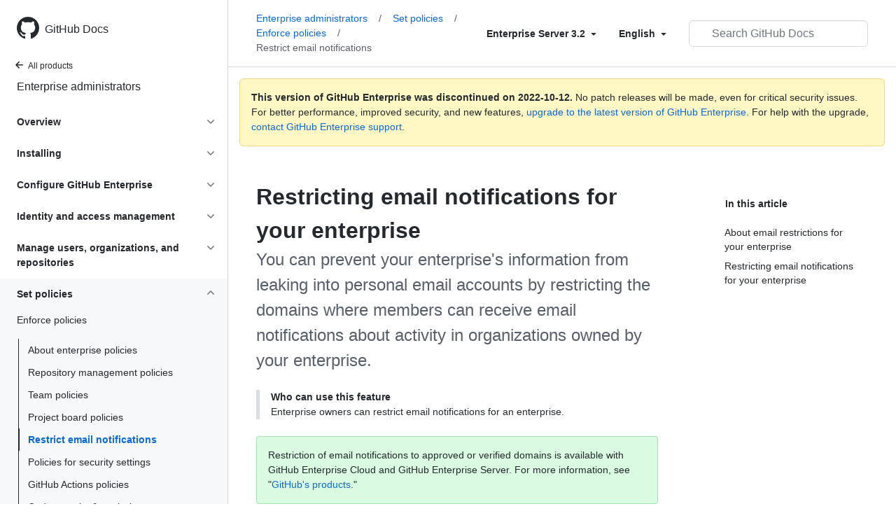

--- FILE ---
content_type: text/html; charset=utf-8
request_url: https://docs.github.com/en/enterprise-server@3.2/admin/policies/enforcing-policies-for-your-enterprise/restricting-email-notifications-for-your-enterprise
body_size: 28634
content:
<!DOCTYPE html><html lang="en"><head><meta charset="utf-8"><meta name="viewport" content="width=device-width, initial-scale=1"><link rel="alternate icon" type="image/png" href="https://github.github.com/docs-ghes-3.2/assets/cb-600/images/site/favicon.png"><link rel="icon" type="image/svg+xml" href="https://github.github.com/docs-ghes-3.2/assets/cb-803/images/site/favicon.svg"><meta name="google-site-verification" content="c1kuD-K2HIVF635lypcsWPoD4kilo5-jA_wBFyT4uMY"><title>Restricting email notifications for your enterprise - GitHub Enterprise Server 3.2 Docs</title><meta name="description" content="You can prevent your enterprise's information from leaking into personal email accounts by restricting the domains where members can receive email notifications about activity in organizations owned by your enterprise."><link rel="alternate" hreflang="en" href="https://docs.github.com/en/enterprise-server@3.2/admin/policies/enforcing-policies-for-your-enterprise/restricting-email-notifications-for-your-enterprise"><link rel="alternate" hreflang="zh-Hans" href="https://docs.github.com/cn/enterprise-server@3.2/admin/policies/enforcing-policies-for-your-enterprise/restricting-email-notifications-for-your-enterprise"><link rel="alternate" hreflang="ja" href="https://docs.github.com/ja/enterprise-server@3.2/admin/policies/enforcing-policies-for-your-enterprise/restricting-email-notifications-for-your-enterprise"><link rel="alternate" hreflang="es" href="https://docs.github.com/es/enterprise-server@3.2/admin/policies/enforcing-policies-for-your-enterprise/restricting-email-notifications-for-your-enterprise"><link rel="alternate" hreflang="pt" href="https://docs.github.com/pt/enterprise-server@3.2/admin/policies/enforcing-policies-for-your-enterprise/restricting-email-notifications-for-your-enterprise"><meta name="keywords" content="Enterprise,Notifications,Organizations,Policies"><meta name="path-language" content="en"><meta name="path-version" content="enterprise-server@3.2"><meta name="path-product" content="admin"><meta name="path-article" content="admin/policies/enforcing-policies-for-your-enterprise/restricting-email-notifications-for-your-enterprise"><meta name="page-type" content="how_to"><meta name="page-document-type" content="article"><meta name="status" content="200"><meta property="og:site_name" content="GitHub Docs"><meta property="og:title" content="Restricting email notifications for your enterprise - GitHub Enterprise Server 3.2 Docs"><meta property="og:type" content="article"><meta property="og:url" content="http://localhost:4001/en/enterprise-server@3.2/admin/policies/enforcing-policies-for-your-enterprise/restricting-email-notifications-for-your-enterprise"><meta property="og:image" content="https://github.githubassets.com/images/modules/open_graph/github-logo.png"><meta name="next-head-count" content="25"><link rel="preload" href="https://docs.github.com/enterprise-server@3.2/_next/static/css/90d2a180d5a428ce.css" as="style"><link rel="stylesheet" href="https://docs.github.com/enterprise-server@3.2/_next/static/css/90d2a180d5a428ce.css" data-n-g=""><link rel="preload" href="https://docs.github.com/enterprise-server@3.2/_next/static/css/52da2b7ff3066b3d.css" as="style"><link rel="stylesheet" href="https://docs.github.com/enterprise-server@3.2/_next/static/css/52da2b7ff3066b3d.css" data-n-p=""><noscript data-n-css=""></noscript><script defer="" nomodule="" src="https://docs.github.com/enterprise-server@3.2/_next/static/chunks/polyfills-c67a75d1b6f99dc8.js"></script><script src="https://docs.github.com/enterprise-server@3.2/_next/static/chunks/webpack-61e215a095002347.js" defer=""></script><script src="https://docs.github.com/enterprise-server@3.2/_next/static/chunks/framework-bb5c596eafb42b22.js" defer=""></script><script src="https://docs.github.com/enterprise-server@3.2/_next/static/chunks/main-59a3f858fbabd81b.js" defer=""></script><script src="https://docs.github.com/enterprise-server@3.2/_next/static/chunks/pages/_app-5530453067a8c5d1.js" defer=""></script><script src="https://docs.github.com/enterprise-server@3.2/_next/static/chunks/0e226fb0-f47400d931ae7427.js" defer=""></script><script src="https://docs.github.com/enterprise-server@3.2/_next/static/chunks/744-7d65564d42f1fe63.js" defer=""></script><script src="https://docs.github.com/enterprise-server@3.2/_next/static/chunks/910-4c1d7c8f76e28a91.js" defer=""></script><script src="https://docs.github.com/enterprise-server@3.2/_next/static/chunks/689-1848e1c59d8d2743.js" defer=""></script><script src="https://docs.github.com/enterprise-server@3.2/_next/static/chunks/581-bccf48c02915020d.js" defer=""></script><script src="https://docs.github.com/enterprise-server@3.2/_next/static/chunks/946-ee4a8c67c054bca7.js" defer=""></script><script src="https://docs.github.com/enterprise-server@3.2/_next/static/chunks/691-eb284f3992947d39.js" defer=""></script><script src="https://docs.github.com/enterprise-server@3.2/_next/static/chunks/602-1fc5c901aa4251c9.js" defer=""></script><script src="https://docs.github.com/enterprise-server@3.2/_next/static/chunks/pages/%5BversionId%5D/%5BproductId%5D/%5B...restPage%5D-98345371647f1ae2.js" defer=""></script><script src="https://docs.github.com/enterprise-server@3.2/_next/static/R0T-DhZ7U71JAO2_gqQ_H/_buildManifest.js" defer=""></script><script src="https://docs.github.com/enterprise-server@3.2/_next/static/R0T-DhZ7U71JAO2_gqQ_H/_ssgManifest.js" defer=""></script><style data-styled="" data-styled-version="5.3.5">.gwyGig{display:-webkit-box;display:-webkit-flex;display:-ms-flexbox;display:flex;-webkit-flex-direction:column;-ms-flex-direction:column;flex-direction:column;-webkit-box-flex:1;-webkit-flex-grow:1;-ms-flex-positive:1;flex-grow:1;min-width:0;}/*!sc*/
.gvhUXE{-webkit-box-flex:1;-webkit-flex-grow:1;-ms-flex-positive:1;flex-grow:1;}/*!sc*/
.hciqVo{display:inline-block;margin-left:8px;}/*!sc*/
.hLZhgo{height:20px;min-width:16px;max-width:20px;display:-webkit-box;display:-webkit-flex;display:-ms-flexbox;display:flex;-webkit-box-pack:center;-webkit-justify-content:center;-ms-flex-pack:center;justify-content:center;-webkit-align-items:center;-webkit-box-align:center;-ms-flex-align:center;align-items:center;-webkit-flex-shrink:0;-ms-flex-negative:0;flex-shrink:0;margin-right:8px;}/*!sc*/
.iYYqoc{grid-area:topper;}/*!sc*/
.dsDXDh{-webkit-align-self:flex-start;-ms-flex-item-align:start;align-self:flex-start;grid-area:sidebar;}/*!sc*/
.gpLjoq{grid-area:intro;}/*!sc*/
.fWkkBJ{grid-area:content;}/*!sc*/
data-styled.g3[id="Box-sc-1gh2r6s-0"]{content:"gwyGig,gvhUXE,hciqVo,hLZhgo,iYYqoc,dsDXDh,gpLjoq,fWkkBJ,"}/*!sc*/
.ciwsYL{border-radius:6px;border:0;border-color:rgba(27,31,36,0.15);font-family:inherit;font-weight:600;line-height:20px;white-space:nowrap;vertical-align:middle;cursor:pointer;-webkit-appearance:none;-moz-appearance:none;appearance:none;-webkit-user-select:none;-moz-user-select:none;-ms-user-select:none;user-select:none;-webkit-text-decoration:none;text-decoration:none;text-align:center;display:grid;grid-template-areas:"leadingIcon text trailingIcon";padding-top:6px;padding-bottom:6px;padding-left:16px;padding-right:16px;font-size:14px;color:var(--color-fg-default);background-color:transparent;box-shadow:none;}/*!sc*/
.ciwsYL:focus:not(:disabled){box-shadow:none;outline:2px solid #0969da;outline-offset:-2px;}/*!sc*/
.ciwsYL:focus:not(:disabled):not(:focus-visible){outline:solid 1px transparent;}/*!sc*/
.ciwsYL:focus-visible:not(:disabled){box-shadow:none;outline:2px solid #0969da;outline-offset:-2px;}/*!sc*/
.ciwsYL:disabled{cursor:default;color:#8c959f;}/*!sc*/
.ciwsYL:disabled [data-component=ButtonCounter]{color:inherit;}/*!sc*/
.ciwsYL:disabled svg{opacity:0.6;}/*!sc*/
@media (forced-colors:active){.ciwsYL:focus{outline:solid 1px transparent;}}/*!sc*/
.ciwsYL > :not(:last-child){margin-right:8px;}/*!sc*/
.ciwsYL [data-component="leadingIcon"]{grid-area:leadingIcon;}/*!sc*/
.ciwsYL [data-component="text"]{grid-area:text;}/*!sc*/
.ciwsYL [data-component="trailingIcon"]{grid-area:trailingIcon;}/*!sc*/
.ciwsYL [data-component=ButtonCounter]{font-size:14px;}/*!sc*/
.ciwsYL:hover:not([disabled]){background-color:#f3f4f6;}/*!sc*/
.ciwsYL:active:not([disabled]){background-color:hsla(220,14%,94%,1);}/*!sc*/
.ciwsYL[aria-expanded=true]{background-color:hsla(220,14%,94%,1);}/*!sc*/
.ciwsYL [data-component=trailingIcon]{margin-left:-4px;margin-right:-4px;}/*!sc*/
data-styled.g4[id="types__StyledButton-sc-ws60qy-0"]{content:"ciwsYL,"}/*!sc*/
.iFaQQI{margin:0;padding-inline-start:0;padding-top:0;padding-bottom:0;}/*!sc*/
.hgjakc{margin:0;padding-inline-start:0;padding-top:8px;padding-bottom:8px;}/*!sc*/
data-styled.g31[id="List__ListBox-sc-1x7olzq-0"]{content:"iFaQQI,hgjakc,"}/*!sc*/
.iILZXl{position:relative;display:-webkit-box;display:-webkit-flex;display:-ms-flexbox;display:flex;padding-left:8px;padding-right:8px;font-size:14px;padding-top:6px;padding-bottom:6px;line-height:20px;min-height:5px;margin-left:0;margin-right:0;border-radius:0;-webkit-transition:background 33.333ms linear;transition:background 33.333ms linear;color:#24292f;cursor:pointer;-webkit-appearance:none;-moz-appearance:none;appearance:none;background:unset;border:unset;width:calc(100% - 16px);font-family:unset;text-align:unset;margin-top:unset;margin-bottom:unset;padding:2px 0;}/*!sc*/
.iILZXl[aria-disabled]{cursor:not-allowed;}/*!sc*/
@media (hover:hover) and (pointer:fine){.iILZXl:hover:not([aria-disabled]){background-color:rgba(208,215,222,0.32);color:#24292f;}.iILZXl:focus:not([data-focus-visible-added]){background-color:rgba(208,215,222,0.24);color:#24292f;outline:none;}.iILZXl[data-focus-visible-added]{outline:none;border:2 solid;box-shadow:0 0 0 2px #0969da;}.iILZXl:active:not([aria-disabled]){background-color:rgba(208,215,222,0.48);color:#24292f;}}/*!sc*/
@media (forced-colors:active){.iILZXl:focus{outline:solid 1px transparent !important;}}/*!sc*/
.iILZXl [data-component="ActionList.Item--DividerContainer"]{position:relative;}/*!sc*/
.iILZXl [data-component="ActionList.Item--DividerContainer"]::before{content:" ";display:block;position:absolute;width:100%;top:-7px;border:0 solid;border-top-width:0;border-color:var(--divider-color,transparent);}/*!sc*/
.iILZXl:not(:first-of-type){--divider-color:rgba(208,215,222,0.48);}/*!sc*/
[data-component="ActionList.Divider"] + .Item__LiBox-sc-yeql7o-0{--divider-color:transparent !important;}/*!sc*/
.iILZXl:hover:not([aria-disabled]),.iILZXl:focus:not([aria-disabled]),.iILZXl[data-focus-visible-added]:not([aria-disabled]){--divider-color:transparent;}/*!sc*/
.iILZXl:hover:not([aria-disabled]) + .Item__LiBox-sc-yeql7o-0,.iILZXl:focus:not([aria-disabled]) + .iILZXl,.iILZXl[data-focus-visible-added] + li{--divider-color:transparent;}/*!sc*/
.iILZXl:hover{border-radius:0;}/*!sc*/
.oLdxT{position:relative;display:-webkit-box;display:-webkit-flex;display:-ms-flexbox;display:flex;padding-left:0;padding-right:0;font-size:14px;padding-top:0;padding-bottom:0;line-height:20px;min-height:5px;margin-left:8px;margin-right:8px;border-radius:6px;-webkit-transition:background 33.333ms linear;transition:background 33.333ms linear;color:#24292f;cursor:pointer;-webkit-appearance:none;-moz-appearance:none;appearance:none;background:unset;border:unset;width:calc(100% - 16px);font-family:unset;text-align:unset;margin-top:unset;margin-bottom:unset;}/*!sc*/
.oLdxT[aria-disabled]{cursor:not-allowed;}/*!sc*/
@media (hover:hover) and (pointer:fine){.oLdxT:hover:not([aria-disabled]){background-color:rgba(208,215,222,0.32);color:#24292f;}.oLdxT:focus:not([data-focus-visible-added]){background-color:rgba(208,215,222,0.24);color:#24292f;outline:none;}.oLdxT[data-focus-visible-added]{outline:none;border:2 solid;box-shadow:0 0 0 2px #0969da;}.oLdxT:active:not([aria-disabled]){background-color:rgba(208,215,222,0.48);color:#24292f;}}/*!sc*/
@media (forced-colors:active){.oLdxT:focus{outline:solid 1px transparent !important;}}/*!sc*/
.oLdxT [data-component="ActionList.Item--DividerContainer"]{position:relative;}/*!sc*/
.oLdxT [data-component="ActionList.Item--DividerContainer"]::before{content:" ";display:block;position:absolute;width:100%;top:-7px;border:0 solid;border-top-width:0;border-color:var(--divider-color,transparent);}/*!sc*/
.oLdxT:not(:first-of-type){--divider-color:rgba(208,215,222,0.48);}/*!sc*/
[data-component="ActionList.Divider"] + .Item__LiBox-sc-yeql7o-0{--divider-color:transparent !important;}/*!sc*/
.oLdxT:hover:not([aria-disabled]),.oLdxT:focus:not([aria-disabled]),.oLdxT[data-focus-visible-added]:not([aria-disabled]){--divider-color:transparent;}/*!sc*/
.oLdxT:hover:not([aria-disabled]) + .Item__LiBox-sc-yeql7o-0,.oLdxT:focus:not([aria-disabled]) + .oLdxT,.oLdxT[data-focus-visible-added] + li{--divider-color:transparent;}/*!sc*/
data-styled.g32[id="Item__LiBox-sc-yeql7o-0"]{content:"iILZXl,oLdxT,"}/*!sc*/
.bcamnz{color:#0969da;-webkit-text-decoration:none;text-decoration:none;padding-left:8px;padding-right:8px;padding-top:6px;padding-bottom:6px;display:-webkit-box;display:-webkit-flex;display:-ms-flexbox;display:flex;-webkit-box-flex:1;-webkit-flex-grow:1;-ms-flex-positive:1;flex-grow:1;border-radius:6px;color:inherit;}/*!sc*/
.bcamnz:hover{-webkit-text-decoration:underline;text-decoration:underline;}/*!sc*/
.bcamnz:is(button){display:inline-block;padding:0;font-size:inherit;white-space:nowrap;cursor:pointer;-webkit-user-select:none;-moz-user-select:none;-ms-user-select:none;user-select:none;background-color:transparent;border:0;-webkit-appearance:none;-moz-appearance:none;appearance:none;}/*!sc*/
.bcamnz:hover{color:inherit;-webkit-text-decoration:none;text-decoration:none;}/*!sc*/
.dBAbjx{color:#0969da;-webkit-text-decoration:none;text-decoration:none;padding-left:8px;padding-right:8px;padding-top:6px;padding-bottom:6px;display:-webkit-box;display:-webkit-flex;display:-ms-flexbox;display:flex;-webkit-box-flex:1;-webkit-flex-grow:1;-ms-flex-positive:1;flex-grow:1;border-radius:6px;color:inherit;padding:4px 0 4px 0;margin-left:7px;}/*!sc*/
.dBAbjx:hover{-webkit-text-decoration:underline;text-decoration:underline;}/*!sc*/
.dBAbjx:is(button){display:inline-block;padding:0;font-size:inherit;white-space:nowrap;cursor:pointer;-webkit-user-select:none;-moz-user-select:none;-ms-user-select:none;user-select:none;background-color:transparent;border:0;-webkit-appearance:none;-moz-appearance:none;appearance:none;}/*!sc*/
.dBAbjx:hover{color:inherit;-webkit-text-decoration:none;text-decoration:none;}/*!sc*/
data-styled.g33[id="Link-sc-hrxz1n-0"]{content:"bcamnz,dBAbjx,"}/*!sc*/
.gTOkuj > summary{list-style:none;}/*!sc*/
.gTOkuj > summary::-webkit-details-marker{display:none;}/*!sc*/
data-styled.g63[id="Details-sc-1qhvasm-0"]{content:"gTOkuj,"}/*!sc*/
.hAHKnX{position:relative;color:#24292f;padding:16px;border-style:solid;border-width:1px;border-radius:6px;margin-top:0;color:#24292f;background-color:#fff8c5;border-color:rgba(212,167,44,0.4);}/*!sc*/
.hAHKnX p:last-child{margin-bottom:0;}/*!sc*/
.hAHKnX svg{margin-right:8px;}/*!sc*/
.hAHKnX svg{color:#9a6700;}/*!sc*/
data-styled.g71[id="Flash-sc-1jd8n2z-0"]{content:"hAHKnX,"}/*!sc*/
.gTWndi{font-weight:600;font-size:32px;margin:0;font-size:14px;}/*!sc*/
data-styled.g75[id="Heading-sc-1irtotl-0"]{content:"gTWndi,"}/*!sc*/
.btzdit{max-width:720px;display:grid;grid-template-columns:minmax(0,1fr);grid-template-areas:'topper' 'intro' 'sidebar' 'content';row-gap:8px;}/*!sc*/
@media (min-width:1280px){.btzdit{max-width:none;padding-top:24px;grid-template-rows:auto 1fr;grid-template-columns:minmax(500px,720px) minmax(220px,1fr);grid-template-areas:'topper sidebar' 'intro sidebar' 'content sidebar';-webkit-column-gap:80px;column-gap:80px;row-gap:0;}}/*!sc*/
data-styled.g115[id="ArticleGridLayout__Container-sc-we7dhr-0"]{content:"btzdit,"}/*!sc*/
@media (min-width:1280px){.ksIkgZ{position:-webkit-sticky;position:sticky;padding-top:24px;top:5em;max-height:calc(100vh - 5em);overflow-y:auto;padding-bottom:40px !important;}}/*!sc*/
data-styled.g116[id="ArticleGridLayout__SidebarContent-sc-we7dhr-1"]{content:"ksIkgZ,"}/*!sc*/
</style></head><body data-color-mode="auto" data-light-theme="light" data-dark-theme="dark"><div id="__next" data-reactroot=""><div class="d-lg-flex"><a href="#main-content" class="sr-only">Skip to main content</a><div class="d-none d-lg-block bg-primary position-sticky top-0 overflow-y-auto flex-shrink-0 pb-5 border-right" style="width:326px;height:100vh" role="banner"><div tabindex="-1" class="d-flex flex-items-center p-4 position-sticky top-0 color-bg-default" style="z-index:3" id="github-logo"><a rel="" class="color-fg-default" aria-hidden="true" tabindex="-1" href="/en"><svg aria-hidden="true" focusable="false" role="img" class="octicon octicon-mark-github" viewBox="0 0 16 16" width="32" height="32" fill="currentColor" style="display:inline-block;user-select:none;vertical-align:text-bottom;overflow:visible"><path fill-rule="evenodd" d="M8 0C3.58 0 0 3.58 0 8c0 3.54 2.29 6.53 5.47 7.59.4.07.55-.17.55-.38 0-.19-.01-.82-.01-1.49-2.01.37-2.53-.49-2.69-.94-.09-.23-.48-.94-.82-1.13-.28-.15-.68-.52-.01-.53.63-.01 1.08.58 1.23.82.72 1.21 1.87.87 2.33.66.07-.52.28-.87.51-1.07-1.78-.2-3.64-.89-3.64-3.95 0-.87.31-1.59.82-2.15-.08-.2-.36-1.02.08-2.12 0 0 .67-.21 2.2.82.64-.18 1.32-.27 2-.27.68 0 1.36.09 2 .27 1.53-1.04 2.2-.82 2.2-.82.44 1.1.16 1.92.08 2.12.51.56.82 1.27.82 2.15 0 3.07-1.87 3.75-3.65 3.95.29.25.54.73.54 1.48 0 1.07-.01 1.93-.01 2.2 0 .21.15.46.55.38A8.013 8.013 0 0016 8c0-4.42-3.58-8-8-8z"></path></svg></a><a rel="" class="f4 text-semibold color-fg-default no-underline no-wrap pl-2 flex-auto" href="/en">GitHub Docs</a></div><nav><ul data-testid="sidebar"><li><a rel="" class="f6 pl-4 pr-5 ml-n1 pb-1 color-fg-default" href="/en/enterprise-server@3.2"><svg aria-hidden="true" focusable="false" role="img" class="mr-1" viewBox="0 0 16 16" width="16" height="16" fill="currentColor" style="display:inline-block;user-select:none;vertical-align:text-bottom;overflow:visible"><path fill-rule="evenodd" d="M7.78 12.53a.75.75 0 01-1.06 0L2.47 8.28a.75.75 0 010-1.06l4.25-4.25a.75.75 0 011.06 1.06L4.81 7h7.44a.75.75 0 010 1.5H4.81l2.97 2.97a.75.75 0 010 1.06z"></path></svg>All products</a></li><li data-testid="sidebar-product" title="Enterprise administrators" class="my-2"><a rel="" class="pl-4 pr-5 pb-1 f4 color-fg-default no-underline" href="/en/enterprise-server@3.2/admin">Enterprise administrators</a></li><li class="my-3" data-testid="product-sidebar-items"><ul class="list-style-none"><li data-is-active-category="false" data-is-current-page="false" class="py-1"><details class="details-reset"><summary class="outline-none"><div class="d-flex flex-justify-between"><div class="pl-4 pr-1 py-2 f5 d-block flex-auto mr-3 color-fg-default no-underline text-bold">Overview</div><span style="margin-top:7px" class="flex-shrink-0 pr-3"><svg aria-hidden="true" focusable="false" role="img" class="opacity-60" viewBox="0 0 16 16" width="16" height="16" fill="currentColor" style="display:inline-block;user-select:none;vertical-align:text-bottom;overflow:visible"><path fill-rule="evenodd" d="M12.78 6.22a.75.75 0 010 1.06l-4.25 4.25a.75.75 0 01-1.06 0L3.22 7.28a.75.75 0 011.06-1.06L8 9.94l3.72-3.72a.75.75 0 011.06 0z"></path></svg></span></div></summary><div data-testid="sidebar-article-group" class="pb-0"><ul class="List__ListBox-sc-1x7olzq-0 iFaQQI my-2"><li tabindex="0" aria-labelledby="react-aria-1 " data-testid="sidebar-article" data-is-current-page="false" class="Item__LiBox-sc-yeql7o-0 iILZXl width-full position-relative SidebarProduct_sidebarArticle__dQ4tN"><div data-component="ActionList.Item--DividerContainer" class="Box-sc-1gh2r6s-0 gwyGig"><span id="react-aria-1" class="Box-sc-1gh2r6s-0 gvhUXE"><a rel="" class="d-block pl-6 pr-5 py-1 no-underline width-full color-fg-default" href="/en/enterprise-server@3.2/admin/overview/about-github-for-enterprises">About GitHub for enterprises</a></span></div></li><li tabindex="0" aria-labelledby="react-aria-4 " data-testid="sidebar-article" data-is-current-page="false" class="Item__LiBox-sc-yeql7o-0 iILZXl width-full position-relative SidebarProduct_sidebarArticle__dQ4tN"><div data-component="ActionList.Item--DividerContainer" class="Box-sc-1gh2r6s-0 gwyGig"><span id="react-aria-4" class="Box-sc-1gh2r6s-0 gvhUXE"><a rel="" class="d-block pl-6 pr-5 py-1 no-underline width-full color-fg-default" href="/en/enterprise-server@3.2/admin/overview/about-github-enterprise-server">About GitHub Enterprise Server</a></span></div></li><li tabindex="0" aria-labelledby="react-aria-7 " data-testid="sidebar-article" data-is-current-page="false" class="Item__LiBox-sc-yeql7o-0 iILZXl width-full position-relative SidebarProduct_sidebarArticle__dQ4tN"><div data-component="ActionList.Item--DividerContainer" class="Box-sc-1gh2r6s-0 gwyGig"><span id="react-aria-7" class="Box-sc-1gh2r6s-0 gvhUXE"><a rel="" class="d-block pl-6 pr-5 py-1 no-underline width-full color-fg-default" href="/en/enterprise-server@3.2/admin/overview/about-upgrades-to-new-releases">About upgrades</a></span></div></li><li tabindex="0" aria-labelledby="react-aria-10 " data-testid="sidebar-article" data-is-current-page="false" class="Item__LiBox-sc-yeql7o-0 iILZXl width-full position-relative SidebarProduct_sidebarArticle__dQ4tN"><div data-component="ActionList.Item--DividerContainer" class="Box-sc-1gh2r6s-0 gwyGig"><span id="react-aria-10" class="Box-sc-1gh2r6s-0 gvhUXE"><a rel="" class="d-block pl-6 pr-5 py-1 no-underline width-full color-fg-default" href="/en/enterprise-server@3.2/admin/overview/about-enterprise-accounts">About enterprise accounts</a></span></div></li><li tabindex="0" aria-labelledby="react-aria-13 " data-testid="sidebar-article" data-is-current-page="false" class="Item__LiBox-sc-yeql7o-0 iILZXl width-full position-relative SidebarProduct_sidebarArticle__dQ4tN"><div data-component="ActionList.Item--DividerContainer" class="Box-sc-1gh2r6s-0 gwyGig"><span id="react-aria-13" class="Box-sc-1gh2r6s-0 gvhUXE"><a rel="" class="d-block pl-6 pr-5 py-1 no-underline width-full color-fg-default" href="/en/enterprise-server@3.2/admin/overview/system-overview">System overview</a></span></div></li><li tabindex="0" aria-labelledby="react-aria-16 " data-testid="sidebar-article" data-is-current-page="false" class="Item__LiBox-sc-yeql7o-0 iILZXl width-full position-relative SidebarProduct_sidebarArticle__dQ4tN"><div data-component="ActionList.Item--DividerContainer" class="Box-sc-1gh2r6s-0 gwyGig"><span id="react-aria-16" class="Box-sc-1gh2r6s-0 gvhUXE"><a rel="" class="d-block pl-6 pr-5 py-1 no-underline width-full color-fg-default" href="/en/enterprise-server@3.2/admin/overview/about-the-github-enterprise-api">GitHub Enterprise API</a></span></div></li></ul></div></details></li><li data-is-active-category="false" data-is-current-page="false" class="py-1"><details class="details-reset"><summary class="outline-none"><div class="d-flex flex-justify-between"><div class="pl-4 pr-1 py-2 f5 d-block flex-auto mr-3 color-fg-default no-underline text-bold">Installing</div><span style="margin-top:7px" class="flex-shrink-0 pr-3"><svg aria-hidden="true" focusable="false" role="img" class="opacity-60" viewBox="0 0 16 16" width="16" height="16" fill="currentColor" style="display:inline-block;user-select:none;vertical-align:text-bottom;overflow:visible"><path fill-rule="evenodd" d="M12.78 6.22a.75.75 0 010 1.06l-4.25 4.25a.75.75 0 01-1.06 0L3.22 7.28a.75.75 0 011.06-1.06L8 9.94l3.72-3.72a.75.75 0 011.06 0z"></path></svg></span></div></summary><ul class="list-style-none position-relative"><li data-is-current-page="false"><details class="details-reset"><summary><div class="pl-4 pr-5 py-2 no-underline">Set up an instance</div></summary><div data-testid="sidebar-article-group" class="pb-0"><ul class="List__ListBox-sc-1x7olzq-0 iFaQQI my-2"><li tabindex="0" aria-labelledby="react-aria-19 " data-testid="sidebar-article" data-is-current-page="false" class="Item__LiBox-sc-yeql7o-0 iILZXl width-full position-relative SidebarProduct_sidebarArticle__dQ4tN"><div data-component="ActionList.Item--DividerContainer" class="Box-sc-1gh2r6s-0 gwyGig"><span id="react-aria-19" class="Box-sc-1gh2r6s-0 gvhUXE"><a rel="" class="d-block pl-6 pr-5 py-1 no-underline width-full color-fg-default" href="/en/enterprise-server@3.2/admin/installation/setting-up-a-github-enterprise-server-instance/installing-github-enterprise-server-on-aws">Install on AWS</a></span></div></li><li tabindex="0" aria-labelledby="react-aria-22 " data-testid="sidebar-article" data-is-current-page="false" class="Item__LiBox-sc-yeql7o-0 iILZXl width-full position-relative SidebarProduct_sidebarArticle__dQ4tN"><div data-component="ActionList.Item--DividerContainer" class="Box-sc-1gh2r6s-0 gwyGig"><span id="react-aria-22" class="Box-sc-1gh2r6s-0 gvhUXE"><a rel="" class="d-block pl-6 pr-5 py-1 no-underline width-full color-fg-default" href="/en/enterprise-server@3.2/admin/installation/setting-up-a-github-enterprise-server-instance/installing-github-enterprise-server-on-azure">Install on Azure</a></span></div></li><li tabindex="0" aria-labelledby="react-aria-25 " data-testid="sidebar-article" data-is-current-page="false" class="Item__LiBox-sc-yeql7o-0 iILZXl width-full position-relative SidebarProduct_sidebarArticle__dQ4tN"><div data-component="ActionList.Item--DividerContainer" class="Box-sc-1gh2r6s-0 gwyGig"><span id="react-aria-25" class="Box-sc-1gh2r6s-0 gvhUXE"><a rel="" class="d-block pl-6 pr-5 py-1 no-underline width-full color-fg-default" href="/en/enterprise-server@3.2/admin/installation/setting-up-a-github-enterprise-server-instance/installing-github-enterprise-server-on-google-cloud-platform">Install on GCP</a></span></div></li><li tabindex="0" aria-labelledby="react-aria-28 " data-testid="sidebar-article" data-is-current-page="false" class="Item__LiBox-sc-yeql7o-0 iILZXl width-full position-relative SidebarProduct_sidebarArticle__dQ4tN"><div data-component="ActionList.Item--DividerContainer" class="Box-sc-1gh2r6s-0 gwyGig"><span id="react-aria-28" class="Box-sc-1gh2r6s-0 gvhUXE"><a rel="" class="d-block pl-6 pr-5 py-1 no-underline width-full color-fg-default" href="/en/enterprise-server@3.2/admin/installation/setting-up-a-github-enterprise-server-instance/installing-github-enterprise-server-on-hyper-v">Install on Hyper-V</a></span></div></li><li tabindex="0" aria-labelledby="react-aria-31 " data-testid="sidebar-article" data-is-current-page="false" class="Item__LiBox-sc-yeql7o-0 iILZXl width-full position-relative SidebarProduct_sidebarArticle__dQ4tN"><div data-component="ActionList.Item--DividerContainer" class="Box-sc-1gh2r6s-0 gwyGig"><span id="react-aria-31" class="Box-sc-1gh2r6s-0 gvhUXE"><a rel="" class="d-block pl-6 pr-5 py-1 no-underline width-full color-fg-default" href="/en/enterprise-server@3.2/admin/installation/setting-up-a-github-enterprise-server-instance/installing-github-enterprise-server-on-openstack-kvm">Install on OpenStack</a></span></div></li><li tabindex="0" aria-labelledby="react-aria-34 " data-testid="sidebar-article" data-is-current-page="false" class="Item__LiBox-sc-yeql7o-0 iILZXl width-full position-relative SidebarProduct_sidebarArticle__dQ4tN"><div data-component="ActionList.Item--DividerContainer" class="Box-sc-1gh2r6s-0 gwyGig"><span id="react-aria-34" class="Box-sc-1gh2r6s-0 gvhUXE"><a rel="" class="d-block pl-6 pr-5 py-1 no-underline width-full color-fg-default" href="/en/enterprise-server@3.2/admin/installation/setting-up-a-github-enterprise-server-instance/installing-github-enterprise-server-on-vmware">Install on VMware</a></span></div></li><li tabindex="0" aria-labelledby="react-aria-37 " data-testid="sidebar-article" data-is-current-page="false" class="Item__LiBox-sc-yeql7o-0 iILZXl width-full position-relative SidebarProduct_sidebarArticle__dQ4tN"><div data-component="ActionList.Item--DividerContainer" class="Box-sc-1gh2r6s-0 gwyGig"><span id="react-aria-37" class="Box-sc-1gh2r6s-0 gvhUXE"><a rel="" class="d-block pl-6 pr-5 py-1 no-underline width-full color-fg-default" href="/en/enterprise-server@3.2/admin/installation/setting-up-a-github-enterprise-server-instance/setting-up-a-staging-instance">Set up a staging instance</a></span></div></li></ul></div></details></li></ul></details></li><li data-is-active-category="false" data-is-current-page="false" class="py-1"><details class="details-reset"><summary class="outline-none"><div class="d-flex flex-justify-between"><div class="pl-4 pr-1 py-2 f5 d-block flex-auto mr-3 color-fg-default no-underline text-bold">Configure GitHub Enterprise</div><span style="margin-top:7px" class="flex-shrink-0 pr-3"><svg aria-hidden="true" focusable="false" role="img" class="opacity-60" viewBox="0 0 16 16" width="16" height="16" fill="currentColor" style="display:inline-block;user-select:none;vertical-align:text-bottom;overflow:visible"><path fill-rule="evenodd" d="M12.78 6.22a.75.75 0 010 1.06l-4.25 4.25a.75.75 0 01-1.06 0L3.22 7.28a.75.75 0 011.06-1.06L8 9.94l3.72-3.72a.75.75 0 011.06 0z"></path></svg></span></div></summary><ul class="list-style-none position-relative"><li data-is-current-page="false"><details class="details-reset"><summary><div class="pl-4 pr-5 py-2 no-underline">Configure your enterprise</div></summary><div data-testid="sidebar-article-group" class="pb-0"><ul class="List__ListBox-sc-1x7olzq-0 iFaQQI my-2"><li tabindex="0" aria-labelledby="react-aria-40 " data-testid="sidebar-article" data-is-current-page="false" class="Item__LiBox-sc-yeql7o-0 iILZXl width-full position-relative SidebarProduct_sidebarArticle__dQ4tN"><div data-component="ActionList.Item--DividerContainer" class="Box-sc-1gh2r6s-0 gwyGig"><span id="react-aria-40" class="Box-sc-1gh2r6s-0 gvhUXE"><a rel="" class="d-block pl-6 pr-5 py-1 no-underline width-full color-fg-default" href="/en/enterprise-server@3.2/admin/configuration/configuring-your-enterprise/about-enterprise-configuration">About configuration</a></span></div></li><li tabindex="0" aria-labelledby="react-aria-43 " data-testid="sidebar-article" data-is-current-page="false" class="Item__LiBox-sc-yeql7o-0 iILZXl width-full position-relative SidebarProduct_sidebarArticle__dQ4tN"><div data-component="ActionList.Item--DividerContainer" class="Box-sc-1gh2r6s-0 gwyGig"><span id="react-aria-43" class="Box-sc-1gh2r6s-0 gvhUXE"><a rel="" class="d-block pl-6 pr-5 py-1 no-underline width-full color-fg-default" href="/en/enterprise-server@3.2/admin/configuration/configuring-your-enterprise/accessing-the-management-console">Access the management console</a></span></div></li><li tabindex="0" aria-labelledby="react-aria-46 " data-testid="sidebar-article" data-is-current-page="false" class="Item__LiBox-sc-yeql7o-0 iILZXl width-full position-relative SidebarProduct_sidebarArticle__dQ4tN"><div data-component="ActionList.Item--DividerContainer" class="Box-sc-1gh2r6s-0 gwyGig"><span id="react-aria-46" class="Box-sc-1gh2r6s-0 gvhUXE"><a rel="" class="d-block pl-6 pr-5 py-1 no-underline width-full color-fg-default" href="/en/enterprise-server@3.2/admin/configuration/configuring-your-enterprise/accessing-the-administrative-shell-ssh">Access the admin shell (SSH)</a></span></div></li><li tabindex="0" aria-labelledby="react-aria-49 " data-testid="sidebar-article" data-is-current-page="false" class="Item__LiBox-sc-yeql7o-0 iILZXl width-full position-relative SidebarProduct_sidebarArticle__dQ4tN"><div data-component="ActionList.Item--DividerContainer" class="Box-sc-1gh2r6s-0 gwyGig"><span id="react-aria-49" class="Box-sc-1gh2r6s-0 gvhUXE"><a rel="" class="d-block pl-6 pr-5 py-1 no-underline width-full color-fg-default" href="/en/enterprise-server@3.2/admin/configuration/configuring-your-enterprise/enabling-and-scheduling-maintenance-mode">Configure maintenance mode</a></span></div></li><li tabindex="0" aria-labelledby="react-aria-52 " data-testid="sidebar-article" data-is-current-page="false" class="Item__LiBox-sc-yeql7o-0 iILZXl width-full position-relative SidebarProduct_sidebarArticle__dQ4tN"><div data-component="ActionList.Item--DividerContainer" class="Box-sc-1gh2r6s-0 gwyGig"><span id="react-aria-52" class="Box-sc-1gh2r6s-0 gvhUXE"><a rel="" class="d-block pl-6 pr-5 py-1 no-underline width-full color-fg-default" href="/en/enterprise-server@3.2/admin/configuration/configuring-your-enterprise/configuring-backups-on-your-appliance">Configuring backups</a></span></div></li><li tabindex="0" aria-labelledby="react-aria-55 " data-testid="sidebar-article" data-is-current-page="false" class="Item__LiBox-sc-yeql7o-0 iILZXl width-full position-relative SidebarProduct_sidebarArticle__dQ4tN"><div data-component="ActionList.Item--DividerContainer" class="Box-sc-1gh2r6s-0 gwyGig"><span id="react-aria-55" class="Box-sc-1gh2r6s-0 gvhUXE"><a rel="" class="d-block pl-6 pr-5 py-1 no-underline width-full color-fg-default" href="/en/enterprise-server@3.2/admin/configuration/configuring-your-enterprise/site-admin-dashboard">Site admin dashboard</a></span></div></li><li tabindex="0" aria-labelledby="react-aria-58 " data-testid="sidebar-article" data-is-current-page="false" class="Item__LiBox-sc-yeql7o-0 iILZXl width-full position-relative SidebarProduct_sidebarArticle__dQ4tN"><div data-component="ActionList.Item--DividerContainer" class="Box-sc-1gh2r6s-0 gwyGig"><span id="react-aria-58" class="Box-sc-1gh2r6s-0 gvhUXE"><a rel="" class="d-block pl-6 pr-5 py-1 no-underline width-full color-fg-default" href="/en/enterprise-server@3.2/admin/configuration/configuring-your-enterprise/enabling-private-mode">Enabling private mode</a></span></div></li><li tabindex="0" aria-labelledby="react-aria-61 " data-testid="sidebar-article" data-is-current-page="false" class="Item__LiBox-sc-yeql7o-0 iILZXl width-full position-relative SidebarProduct_sidebarArticle__dQ4tN"><div data-component="ActionList.Item--DividerContainer" class="Box-sc-1gh2r6s-0 gwyGig"><span id="react-aria-61" class="Box-sc-1gh2r6s-0 gvhUXE"><a rel="" class="d-block pl-6 pr-5 py-1 no-underline width-full color-fg-default" href="/en/enterprise-server@3.2/admin/configuration/configuring-your-enterprise/managing-github-mobile-for-your-enterprise">Manage GitHub Mobile</a></span></div></li><li tabindex="0" aria-labelledby="react-aria-64 " data-testid="sidebar-article" data-is-current-page="false" class="Item__LiBox-sc-yeql7o-0 iILZXl width-full position-relative SidebarProduct_sidebarArticle__dQ4tN"><div data-component="ActionList.Item--DividerContainer" class="Box-sc-1gh2r6s-0 gwyGig"><span id="react-aria-64" class="Box-sc-1gh2r6s-0 gvhUXE"><a rel="" class="d-block pl-6 pr-5 py-1 no-underline width-full color-fg-default" href="/en/enterprise-server@3.2/admin/configuration/configuring-your-enterprise/configuring-email-for-notifications">Configure email notifications</a></span></div></li><li tabindex="0" aria-labelledby="react-aria-67 " data-testid="sidebar-article" data-is-current-page="false" class="Item__LiBox-sc-yeql7o-0 iILZXl width-full position-relative SidebarProduct_sidebarArticle__dQ4tN"><div data-component="ActionList.Item--DividerContainer" class="Box-sc-1gh2r6s-0 gwyGig"><span id="react-aria-67" class="Box-sc-1gh2r6s-0 gvhUXE"><a rel="" class="d-block pl-6 pr-5 py-1 no-underline width-full color-fg-default" href="/en/enterprise-server@3.2/admin/configuration/configuring-your-enterprise/verifying-or-approving-a-domain-for-your-enterprise">Verify or approve a domain</a></span></div></li><li tabindex="0" aria-labelledby="react-aria-70 " data-testid="sidebar-article" data-is-current-page="false" class="Item__LiBox-sc-yeql7o-0 iILZXl width-full position-relative SidebarProduct_sidebarArticle__dQ4tN"><div data-component="ActionList.Item--DividerContainer" class="Box-sc-1gh2r6s-0 gwyGig"><span id="react-aria-70" class="Box-sc-1gh2r6s-0 gvhUXE"><a rel="" class="d-block pl-6 pr-5 py-1 no-underline width-full color-fg-default" href="/en/enterprise-server@3.2/admin/configuration/configuring-your-enterprise/configuring-rate-limits">Configuring rate limits</a></span></div></li><li tabindex="0" aria-labelledby="react-aria-73 " data-testid="sidebar-article" data-is-current-page="false" class="Item__LiBox-sc-yeql7o-0 iILZXl width-full position-relative SidebarProduct_sidebarArticle__dQ4tN"><div data-component="ActionList.Item--DividerContainer" class="Box-sc-1gh2r6s-0 gwyGig"><span id="react-aria-73" class="Box-sc-1gh2r6s-0 gvhUXE"><a rel="" class="d-block pl-6 pr-5 py-1 no-underline width-full color-fg-default" href="/en/enterprise-server@3.2/admin/configuration/configuring-your-enterprise/configuring-applications">Configuring applications</a></span></div></li><li tabindex="0" aria-labelledby="react-aria-76 " data-testid="sidebar-article" data-is-current-page="false" class="Item__LiBox-sc-yeql7o-0 iILZXl width-full position-relative SidebarProduct_sidebarArticle__dQ4tN"><div data-component="ActionList.Item--DividerContainer" class="Box-sc-1gh2r6s-0 gwyGig"><span id="react-aria-76" class="Box-sc-1gh2r6s-0 gvhUXE"><a rel="" class="d-block pl-6 pr-5 py-1 no-underline width-full color-fg-default" href="/en/enterprise-server@3.2/admin/configuration/configuring-your-enterprise/troubleshooting-tls-errors">Troubleshoot TLS errors</a></span></div></li><li tabindex="0" aria-labelledby="react-aria-79 " data-testid="sidebar-article" data-is-current-page="false" class="Item__LiBox-sc-yeql7o-0 iILZXl width-full position-relative SidebarProduct_sidebarArticle__dQ4tN"><div data-component="ActionList.Item--DividerContainer" class="Box-sc-1gh2r6s-0 gwyGig"><span id="react-aria-79" class="Box-sc-1gh2r6s-0 gvhUXE"><a rel="" class="d-block pl-6 pr-5 py-1 no-underline width-full color-fg-default" href="/en/enterprise-server@3.2/admin/configuration/configuring-your-enterprise/configuring-time-synchronization">Configure time settings</a></span></div></li><li tabindex="0" aria-labelledby="react-aria-82 " data-testid="sidebar-article" data-is-current-page="false" class="Item__LiBox-sc-yeql7o-0 iILZXl width-full position-relative SidebarProduct_sidebarArticle__dQ4tN"><div data-component="ActionList.Item--DividerContainer" class="Box-sc-1gh2r6s-0 gwyGig"><span id="react-aria-82" class="Box-sc-1gh2r6s-0 gvhUXE"><a rel="" class="d-block pl-6 pr-5 py-1 no-underline width-full color-fg-default" href="/en/enterprise-server@3.2/admin/configuration/configuring-your-enterprise/command-line-utilities">Command-line utilities</a></span></div></li><li tabindex="0" aria-labelledby="react-aria-85 " data-testid="sidebar-article" data-is-current-page="false" class="Item__LiBox-sc-yeql7o-0 iILZXl width-full position-relative SidebarProduct_sidebarArticle__dQ4tN"><div data-component="ActionList.Item--DividerContainer" class="Box-sc-1gh2r6s-0 gwyGig"><span id="react-aria-85" class="Box-sc-1gh2r6s-0 gvhUXE"><a rel="" class="d-block pl-6 pr-5 py-1 no-underline width-full color-fg-default" href="/en/enterprise-server@3.2/admin/configuration/configuring-your-enterprise/configuring-github-pages-for-your-enterprise">Configure GitHub Pages</a></span></div></li><li tabindex="0" aria-labelledby="react-aria-88 " data-testid="sidebar-article" data-is-current-page="false" class="Item__LiBox-sc-yeql7o-0 iILZXl width-full position-relative SidebarProduct_sidebarArticle__dQ4tN"><div data-component="ActionList.Item--DividerContainer" class="Box-sc-1gh2r6s-0 gwyGig"><span id="react-aria-88" class="Box-sc-1gh2r6s-0 gvhUXE"><a rel="" class="d-block pl-6 pr-5 py-1 no-underline width-full color-fg-default" href="/en/enterprise-server@3.2/admin/configuration/configuring-your-enterprise/configuring-the-referrer-policy-for-your-enterprise">Configure referrer policy</a></span></div></li></ul></div></details></li><li data-is-current-page="false"><details class="details-reset"><summary><div class="pl-4 pr-5 py-2 no-underline">Configure network settings</div></summary><div data-testid="sidebar-article-group" class="pb-0"><ul class="List__ListBox-sc-1x7olzq-0 iFaQQI my-2"><li tabindex="0" aria-labelledby="react-aria-91 " data-testid="sidebar-article" data-is-current-page="false" class="Item__LiBox-sc-yeql7o-0 iILZXl width-full position-relative SidebarProduct_sidebarArticle__dQ4tN"><div data-component="ActionList.Item--DividerContainer" class="Box-sc-1gh2r6s-0 gwyGig"><span id="react-aria-91" class="Box-sc-1gh2r6s-0 gvhUXE"><a rel="" class="d-block pl-6 pr-5 py-1 no-underline width-full color-fg-default" href="/en/enterprise-server@3.2/admin/configuration/configuring-network-settings/configuring-the-ip-address-using-the-virtual-machine-console">Set the IP using the console</a></span></div></li><li tabindex="0" aria-labelledby="react-aria-94 " data-testid="sidebar-article" data-is-current-page="false" class="Item__LiBox-sc-yeql7o-0 iILZXl width-full position-relative SidebarProduct_sidebarArticle__dQ4tN"><div data-component="ActionList.Item--DividerContainer" class="Box-sc-1gh2r6s-0 gwyGig"><span id="react-aria-94" class="Box-sc-1gh2r6s-0 gvhUXE"><a rel="" class="d-block pl-6 pr-5 py-1 no-underline width-full color-fg-default" href="/en/enterprise-server@3.2/admin/configuration/configuring-network-settings/configuring-dns-nameservers">Configure DNS servers</a></span></div></li><li tabindex="0" aria-labelledby="react-aria-97 " data-testid="sidebar-article" data-is-current-page="false" class="Item__LiBox-sc-yeql7o-0 iILZXl width-full position-relative SidebarProduct_sidebarArticle__dQ4tN"><div data-component="ActionList.Item--DividerContainer" class="Box-sc-1gh2r6s-0 gwyGig"><span id="react-aria-97" class="Box-sc-1gh2r6s-0 gvhUXE"><a rel="" class="d-block pl-6 pr-5 py-1 no-underline width-full color-fg-default" href="/en/enterprise-server@3.2/admin/configuration/configuring-network-settings/configuring-a-hostname">Configuring a hostname</a></span></div></li><li tabindex="0" aria-labelledby="react-aria-100 " data-testid="sidebar-article" data-is-current-page="false" class="Item__LiBox-sc-yeql7o-0 iILZXl width-full position-relative SidebarProduct_sidebarArticle__dQ4tN"><div data-component="ActionList.Item--DividerContainer" class="Box-sc-1gh2r6s-0 gwyGig"><span id="react-aria-100" class="Box-sc-1gh2r6s-0 gvhUXE"><a rel="" class="d-block pl-6 pr-5 py-1 no-underline width-full color-fg-default" href="/en/enterprise-server@3.2/admin/configuration/configuring-network-settings/validating-your-domain-settings">Validate domain settings</a></span></div></li><li tabindex="0" aria-labelledby="react-aria-103 " data-testid="sidebar-article" data-is-current-page="false" class="Item__LiBox-sc-yeql7o-0 iILZXl width-full position-relative SidebarProduct_sidebarArticle__dQ4tN"><div data-component="ActionList.Item--DividerContainer" class="Box-sc-1gh2r6s-0 gwyGig"><span id="react-aria-103" class="Box-sc-1gh2r6s-0 gvhUXE"><a rel="" class="d-block pl-6 pr-5 py-1 no-underline width-full color-fg-default" href="/en/enterprise-server@3.2/admin/configuration/configuring-network-settings/configuring-tls">Configuring TLS</a></span></div></li><li tabindex="0" aria-labelledby="react-aria-106 " data-testid="sidebar-article" data-is-current-page="false" class="Item__LiBox-sc-yeql7o-0 iILZXl width-full position-relative SidebarProduct_sidebarArticle__dQ4tN"><div data-component="ActionList.Item--DividerContainer" class="Box-sc-1gh2r6s-0 gwyGig"><span id="react-aria-106" class="Box-sc-1gh2r6s-0 gvhUXE"><a rel="" class="d-block pl-6 pr-5 py-1 no-underline width-full color-fg-default" href="/en/enterprise-server@3.2/admin/configuration/configuring-network-settings/enabling-subdomain-isolation">Enable subdomain isolation</a></span></div></li><li tabindex="0" aria-labelledby="react-aria-109 " data-testid="sidebar-article" data-is-current-page="false" class="Item__LiBox-sc-yeql7o-0 iILZXl width-full position-relative SidebarProduct_sidebarArticle__dQ4tN"><div data-component="ActionList.Item--DividerContainer" class="Box-sc-1gh2r6s-0 gwyGig"><span id="react-aria-109" class="Box-sc-1gh2r6s-0 gvhUXE"><a rel="" class="d-block pl-6 pr-5 py-1 no-underline width-full color-fg-default" href="/en/enterprise-server@3.2/admin/configuration/configuring-network-settings/configuring-an-outbound-web-proxy-server">Configure an outbound proxy</a></span></div></li><li tabindex="0" aria-labelledby="react-aria-112 " data-testid="sidebar-article" data-is-current-page="false" class="Item__LiBox-sc-yeql7o-0 iILZXl width-full position-relative SidebarProduct_sidebarArticle__dQ4tN"><div data-component="ActionList.Item--DividerContainer" class="Box-sc-1gh2r6s-0 gwyGig"><span id="react-aria-112" class="Box-sc-1gh2r6s-0 gvhUXE"><a rel="" class="d-block pl-6 pr-5 py-1 no-underline width-full color-fg-default" href="/en/enterprise-server@3.2/admin/configuration/configuring-network-settings/configuring-built-in-firewall-rules">Configure firewall rules</a></span></div></li><li tabindex="0" aria-labelledby="react-aria-115 " data-testid="sidebar-article" data-is-current-page="false" class="Item__LiBox-sc-yeql7o-0 iILZXl width-full position-relative SidebarProduct_sidebarArticle__dQ4tN"><div data-component="ActionList.Item--DividerContainer" class="Box-sc-1gh2r6s-0 gwyGig"><span id="react-aria-115" class="Box-sc-1gh2r6s-0 gvhUXE"><a rel="" class="d-block pl-6 pr-5 py-1 no-underline width-full color-fg-default" href="/en/enterprise-server@3.2/admin/configuration/configuring-network-settings/network-ports">Network ports</a></span></div></li><li tabindex="0" aria-labelledby="react-aria-118 " data-testid="sidebar-article" data-is-current-page="false" class="Item__LiBox-sc-yeql7o-0 iILZXl width-full position-relative SidebarProduct_sidebarArticle__dQ4tN"><div data-component="ActionList.Item--DividerContainer" class="Box-sc-1gh2r6s-0 gwyGig"><span id="react-aria-118" class="Box-sc-1gh2r6s-0 gvhUXE"><a rel="" class="d-block pl-6 pr-5 py-1 no-underline width-full color-fg-default" href="/en/enterprise-server@3.2/admin/configuration/configuring-network-settings/using-github-enterprise-server-with-a-load-balancer">Use a load balancer</a></span></div></li></ul></div></details></li><li data-is-current-page="false"><details class="details-reset"><summary><div class="pl-4 pr-5 py-2 no-underline">GitHub Connect</div></summary><div data-testid="sidebar-article-group" class="pb-0"><ul class="List__ListBox-sc-1x7olzq-0 iFaQQI my-2"><li tabindex="0" aria-labelledby="react-aria-121 " data-testid="sidebar-article" data-is-current-page="false" class="Item__LiBox-sc-yeql7o-0 iILZXl width-full position-relative SidebarProduct_sidebarArticle__dQ4tN"><div data-component="ActionList.Item--DividerContainer" class="Box-sc-1gh2r6s-0 gwyGig"><span id="react-aria-121" class="Box-sc-1gh2r6s-0 gvhUXE"><a rel="" class="d-block pl-6 pr-5 py-1 no-underline width-full color-fg-default" href="/en/enterprise-server@3.2/admin/configuration/configuring-github-connect/about-github-connect">About GitHub Connect</a></span></div></li><li tabindex="0" aria-labelledby="react-aria-124 " data-testid="sidebar-article" data-is-current-page="false" class="Item__LiBox-sc-yeql7o-0 iILZXl width-full position-relative SidebarProduct_sidebarArticle__dQ4tN"><div data-component="ActionList.Item--DividerContainer" class="Box-sc-1gh2r6s-0 gwyGig"><span id="react-aria-124" class="Box-sc-1gh2r6s-0 gvhUXE"><a rel="" class="d-block pl-6 pr-5 py-1 no-underline width-full color-fg-default" href="/en/enterprise-server@3.2/admin/configuration/configuring-github-connect/managing-github-connect">Manage GitHub Connect</a></span></div></li><li tabindex="0" aria-labelledby="react-aria-127 " data-testid="sidebar-article" data-is-current-page="false" class="Item__LiBox-sc-yeql7o-0 iILZXl width-full position-relative SidebarProduct_sidebarArticle__dQ4tN"><div data-component="ActionList.Item--DividerContainer" class="Box-sc-1gh2r6s-0 gwyGig"><span id="react-aria-127" class="Box-sc-1gh2r6s-0 gvhUXE"><a rel="" class="d-block pl-6 pr-5 py-1 no-underline width-full color-fg-default" href="/en/enterprise-server@3.2/admin/configuration/configuring-github-connect/enabling-automatic-user-license-sync-for-your-enterprise">Automatic user license sync</a></span></div></li><li tabindex="0" aria-labelledby="react-aria-130 " data-testid="sidebar-article" data-is-current-page="false" class="Item__LiBox-sc-yeql7o-0 iILZXl width-full position-relative SidebarProduct_sidebarArticle__dQ4tN"><div data-component="ActionList.Item--DividerContainer" class="Box-sc-1gh2r6s-0 gwyGig"><span id="react-aria-130" class="Box-sc-1gh2r6s-0 gvhUXE"><a rel="" class="d-block pl-6 pr-5 py-1 no-underline width-full color-fg-default" href="/en/enterprise-server@3.2/admin/configuration/configuring-github-connect/enabling-dependabot-for-your-enterprise">Dependabot</a></span></div></li><li tabindex="0" aria-labelledby="react-aria-133 " data-testid="sidebar-article" data-is-current-page="false" class="Item__LiBox-sc-yeql7o-0 iILZXl width-full position-relative SidebarProduct_sidebarArticle__dQ4tN"><div data-component="ActionList.Item--DividerContainer" class="Box-sc-1gh2r6s-0 gwyGig"><span id="react-aria-133" class="Box-sc-1gh2r6s-0 gvhUXE"><a rel="" class="d-block pl-6 pr-5 py-1 no-underline width-full color-fg-default" href="/en/enterprise-server@3.2/admin/configuration/configuring-github-connect/enabling-unified-search-for-your-enterprise">Unified search</a></span></div></li><li tabindex="0" aria-labelledby="react-aria-136 " data-testid="sidebar-article" data-is-current-page="false" class="Item__LiBox-sc-yeql7o-0 iILZXl width-full position-relative SidebarProduct_sidebarArticle__dQ4tN"><div data-component="ActionList.Item--DividerContainer" class="Box-sc-1gh2r6s-0 gwyGig"><span id="react-aria-136" class="Box-sc-1gh2r6s-0 gvhUXE"><a rel="" class="d-block pl-6 pr-5 py-1 no-underline width-full color-fg-default" href="/en/enterprise-server@3.2/admin/configuration/configuring-github-connect/enabling-unified-contributions-for-your-enterprise">Unified contributions</a></span></div></li></ul></div></details></li></ul></details></li><li data-is-active-category="false" data-is-current-page="false" class="py-1"><details class="details-reset"><summary class="outline-none"><div class="d-flex flex-justify-between"><div class="pl-4 pr-1 py-2 f5 d-block flex-auto mr-3 color-fg-default no-underline text-bold">Identity and access management</div><span style="margin-top:7px" class="flex-shrink-0 pr-3"><svg aria-hidden="true" focusable="false" role="img" class="opacity-60" viewBox="0 0 16 16" width="16" height="16" fill="currentColor" style="display:inline-block;user-select:none;vertical-align:text-bottom;overflow:visible"><path fill-rule="evenodd" d="M12.78 6.22a.75.75 0 010 1.06l-4.25 4.25a.75.75 0 01-1.06 0L3.22 7.28a.75.75 0 011.06-1.06L8 9.94l3.72-3.72a.75.75 0 011.06 0z"></path></svg></span></div></summary><ul class="list-style-none position-relative"><li data-is-current-page="false"><details class="details-reset"><summary><div class="pl-4 pr-5 py-2 no-underline">Manage IAM for your enterprise</div></summary><div data-testid="sidebar-article-group" class="pb-0"><ul class="List__ListBox-sc-1x7olzq-0 iFaQQI my-2"><li tabindex="0" aria-labelledby="react-aria-139 " data-testid="sidebar-article" data-is-current-page="false" class="Item__LiBox-sc-yeql7o-0 iILZXl width-full position-relative SidebarProduct_sidebarArticle__dQ4tN"><div data-component="ActionList.Item--DividerContainer" class="Box-sc-1gh2r6s-0 gwyGig"><span id="react-aria-139" class="Box-sc-1gh2r6s-0 gvhUXE"><a rel="" class="d-block pl-6 pr-5 py-1 no-underline width-full color-fg-default" href="/en/enterprise-server@3.2/admin/identity-and-access-management/managing-iam-for-your-enterprise/about-authentication-for-your-enterprise">About authentication</a></span></div></li><li tabindex="0" aria-labelledby="react-aria-142 " data-testid="sidebar-article" data-is-current-page="false" class="Item__LiBox-sc-yeql7o-0 iILZXl width-full position-relative SidebarProduct_sidebarArticle__dQ4tN"><div data-component="ActionList.Item--DividerContainer" class="Box-sc-1gh2r6s-0 gwyGig"><span id="react-aria-142" class="Box-sc-1gh2r6s-0 gvhUXE"><a rel="" class="d-block pl-6 pr-5 py-1 no-underline width-full color-fg-default" href="/en/enterprise-server@3.2/admin/identity-and-access-management/managing-iam-for-your-enterprise/username-considerations-for-external-authentication">Username considerations</a></span></div></li><li tabindex="0" aria-labelledby="react-aria-145 " data-testid="sidebar-article" data-is-current-page="false" class="Item__LiBox-sc-yeql7o-0 iILZXl width-full position-relative SidebarProduct_sidebarArticle__dQ4tN"><div data-component="ActionList.Item--DividerContainer" class="Box-sc-1gh2r6s-0 gwyGig"><span id="react-aria-145" class="Box-sc-1gh2r6s-0 gvhUXE"><a rel="" class="d-block pl-6 pr-5 py-1 no-underline width-full color-fg-default" href="/en/enterprise-server@3.2/admin/identity-and-access-management/managing-iam-for-your-enterprise/changing-authentication-methods">Change authentication methods</a></span></div></li><li tabindex="0" aria-labelledby="react-aria-148 " data-testid="sidebar-article" data-is-current-page="false" class="Item__LiBox-sc-yeql7o-0 iILZXl width-full position-relative SidebarProduct_sidebarArticle__dQ4tN"><div data-component="ActionList.Item--DividerContainer" class="Box-sc-1gh2r6s-0 gwyGig"><span id="react-aria-148" class="Box-sc-1gh2r6s-0 gvhUXE"><a rel="" class="d-block pl-6 pr-5 py-1 no-underline width-full color-fg-default" href="/en/enterprise-server@3.2/admin/identity-and-access-management/managing-iam-for-your-enterprise/allowing-built-in-authentication-for-users-outside-your-provider">Fallback authentication</a></span></div></li><li tabindex="0" aria-labelledby="react-aria-151 " data-testid="sidebar-article" data-is-current-page="false" class="Item__LiBox-sc-yeql7o-0 iILZXl width-full position-relative SidebarProduct_sidebarArticle__dQ4tN"><div data-component="ActionList.Item--DividerContainer" class="Box-sc-1gh2r6s-0 gwyGig"><span id="react-aria-151" class="Box-sc-1gh2r6s-0 gvhUXE"><a rel="" class="d-block pl-6 pr-5 py-1 no-underline width-full color-fg-default" href="/en/enterprise-server@3.2/admin/identity-and-access-management/managing-iam-for-your-enterprise/troubleshooting-identity-and-access-management-for-your-enterprise">Troubleshoot IAM</a></span></div></li></ul></div></details></li><li data-is-current-page="false"><details class="details-reset"><summary><div class="pl-4 pr-5 py-2 no-underline">Built-in authentication</div></summary><div data-testid="sidebar-article-group" class="pb-0"><ul class="List__ListBox-sc-1x7olzq-0 iFaQQI my-2"><li tabindex="0" aria-labelledby="react-aria-154 " data-testid="sidebar-article" data-is-current-page="false" class="Item__LiBox-sc-yeql7o-0 iILZXl width-full position-relative SidebarProduct_sidebarArticle__dQ4tN"><div data-component="ActionList.Item--DividerContainer" class="Box-sc-1gh2r6s-0 gwyGig"><span id="react-aria-154" class="Box-sc-1gh2r6s-0 gvhUXE"><a rel="" class="d-block pl-6 pr-5 py-1 no-underline width-full color-fg-default" href="/en/enterprise-server@3.2/admin/identity-and-access-management/using-built-in-authentication/configuring-built-in-authentication">Configure built-in authentication</a></span></div></li><li tabindex="0" aria-labelledby="react-aria-157 " data-testid="sidebar-article" data-is-current-page="false" class="Item__LiBox-sc-yeql7o-0 iILZXl width-full position-relative SidebarProduct_sidebarArticle__dQ4tN"><div data-component="ActionList.Item--DividerContainer" class="Box-sc-1gh2r6s-0 gwyGig"><span id="react-aria-157" class="Box-sc-1gh2r6s-0 gvhUXE"><a rel="" class="d-block pl-6 pr-5 py-1 no-underline width-full color-fg-default" href="/en/enterprise-server@3.2/admin/identity-and-access-management/using-built-in-authentication/inviting-people-to-use-your-instance">Invite people</a></span></div></li><li tabindex="0" aria-labelledby="react-aria-160 " data-testid="sidebar-article" data-is-current-page="false" class="Item__LiBox-sc-yeql7o-0 iILZXl width-full position-relative SidebarProduct_sidebarArticle__dQ4tN"><div data-component="ActionList.Item--DividerContainer" class="Box-sc-1gh2r6s-0 gwyGig"><span id="react-aria-160" class="Box-sc-1gh2r6s-0 gvhUXE"><a rel="" class="d-block pl-6 pr-5 py-1 no-underline width-full color-fg-default" href="/en/enterprise-server@3.2/admin/identity-and-access-management/using-built-in-authentication/disabling-unauthenticated-sign-ups">Block unauthenticated sign-up</a></span></div></li></ul></div></details></li><li data-is-current-page="false"><details class="details-reset"><summary><div class="pl-4 pr-5 py-2 no-underline">CAS for enterprise IAM</div></summary><div data-testid="sidebar-article-group" class="pb-0"><ul class="List__ListBox-sc-1x7olzq-0 iFaQQI my-2"><li tabindex="0" aria-labelledby="react-aria-163 " data-testid="sidebar-article" data-is-current-page="false" class="Item__LiBox-sc-yeql7o-0 iILZXl width-full position-relative SidebarProduct_sidebarArticle__dQ4tN"><div data-component="ActionList.Item--DividerContainer" class="Box-sc-1gh2r6s-0 gwyGig"><span id="react-aria-163" class="Box-sc-1gh2r6s-0 gvhUXE"><a rel="" class="d-block pl-6 pr-5 py-1 no-underline width-full color-fg-default" href="/en/enterprise-server@3.2/admin/identity-and-access-management/using-cas-for-enterprise-iam/using-cas">Using CAS</a></span></div></li></ul></div></details></li><li data-is-current-page="false"><details class="details-reset"><summary><div class="pl-4 pr-5 py-2 no-underline">LDAP for enterprise IAM</div></summary><div data-testid="sidebar-article-group" class="pb-0"><ul class="List__ListBox-sc-1x7olzq-0 iFaQQI my-2"><li tabindex="0" aria-labelledby="react-aria-166 " data-testid="sidebar-article" data-is-current-page="false" class="Item__LiBox-sc-yeql7o-0 iILZXl width-full position-relative SidebarProduct_sidebarArticle__dQ4tN"><div data-component="ActionList.Item--DividerContainer" class="Box-sc-1gh2r6s-0 gwyGig"><span id="react-aria-166" class="Box-sc-1gh2r6s-0 gvhUXE"><a rel="" class="d-block pl-6 pr-5 py-1 no-underline width-full color-fg-default" href="/en/enterprise-server@3.2/admin/identity-and-access-management/using-ldap-for-enterprise-iam/using-ldap">Using LDAP</a></span></div></li></ul></div></details></li><li data-is-current-page="false"><details class="details-reset"><summary><div class="pl-4 pr-5 py-2 no-underline">SAML for enterprise IAM</div></summary><div data-testid="sidebar-article-group" class="pb-0"><ul class="List__ListBox-sc-1x7olzq-0 iFaQQI my-2"><li tabindex="0" aria-labelledby="react-aria-169 " data-testid="sidebar-article" data-is-current-page="false" class="Item__LiBox-sc-yeql7o-0 iILZXl width-full position-relative SidebarProduct_sidebarArticle__dQ4tN"><div data-component="ActionList.Item--DividerContainer" class="Box-sc-1gh2r6s-0 gwyGig"><span id="react-aria-169" class="Box-sc-1gh2r6s-0 gvhUXE"><a rel="" class="d-block pl-6 pr-5 py-1 no-underline width-full color-fg-default" href="/en/enterprise-server@3.2/admin/identity-and-access-management/using-saml-for-enterprise-iam/about-saml-for-enterprise-iam">About SAML for IAM</a></span></div></li><li tabindex="0" aria-labelledby="react-aria-172 " data-testid="sidebar-article" data-is-current-page="false" class="Item__LiBox-sc-yeql7o-0 iILZXl width-full position-relative SidebarProduct_sidebarArticle__dQ4tN"><div data-component="ActionList.Item--DividerContainer" class="Box-sc-1gh2r6s-0 gwyGig"><span id="react-aria-172" class="Box-sc-1gh2r6s-0 gvhUXE"><a rel="" class="d-block pl-6 pr-5 py-1 no-underline width-full color-fg-default" href="/en/enterprise-server@3.2/admin/identity-and-access-management/using-saml-for-enterprise-iam/saml-configuration-reference">SAML reference</a></span></div></li><li tabindex="0" aria-labelledby="react-aria-175 " data-testid="sidebar-article" data-is-current-page="false" class="Item__LiBox-sc-yeql7o-0 iILZXl width-full position-relative SidebarProduct_sidebarArticle__dQ4tN"><div data-component="ActionList.Item--DividerContainer" class="Box-sc-1gh2r6s-0 gwyGig"><span id="react-aria-175" class="Box-sc-1gh2r6s-0 gvhUXE"><a rel="" class="d-block pl-6 pr-5 py-1 no-underline width-full color-fg-default" href="/en/enterprise-server@3.2/admin/identity-and-access-management/using-saml-for-enterprise-iam/configuring-saml-single-sign-on-for-your-enterprise">Configure SAML SSO</a></span></div></li><li tabindex="0" aria-labelledby="react-aria-178 " data-testid="sidebar-article" data-is-current-page="false" class="Item__LiBox-sc-yeql7o-0 iILZXl width-full position-relative SidebarProduct_sidebarArticle__dQ4tN"><div data-component="ActionList.Item--DividerContainer" class="Box-sc-1gh2r6s-0 gwyGig"><span id="react-aria-178" class="Box-sc-1gh2r6s-0 gvhUXE"><a rel="" class="d-block pl-6 pr-5 py-1 no-underline width-full color-fg-default" href="/en/enterprise-server@3.2/admin/identity-and-access-management/using-saml-for-enterprise-iam/updating-a-users-saml-nameid">Update SAML NameID</a></span></div></li><li tabindex="0" aria-labelledby="react-aria-181 " data-testid="sidebar-article" data-is-current-page="false" class="Item__LiBox-sc-yeql7o-0 iILZXl width-full position-relative SidebarProduct_sidebarArticle__dQ4tN"><div data-component="ActionList.Item--DividerContainer" class="Box-sc-1gh2r6s-0 gwyGig"><span id="react-aria-181" class="Box-sc-1gh2r6s-0 gvhUXE"><a rel="" class="d-block pl-6 pr-5 py-1 no-underline width-full color-fg-default" href="/en/enterprise-server@3.2/admin/identity-and-access-management/using-saml-for-enterprise-iam/troubleshooting-saml-authentication">Troubleshoot SAML SSO</a></span></div></li></ul></div></details></li></ul></details></li><li data-is-active-category="false" data-is-current-page="false" class="py-1"><details class="details-reset"><summary class="outline-none"><div class="d-flex flex-justify-between"><div class="pl-4 pr-1 py-2 f5 d-block flex-auto mr-3 color-fg-default no-underline text-bold">Manage users, organizations, and repositories</div><span style="margin-top:7px" class="flex-shrink-0 pr-3"><svg aria-hidden="true" focusable="false" role="img" class="opacity-60" viewBox="0 0 16 16" width="16" height="16" fill="currentColor" style="display:inline-block;user-select:none;vertical-align:text-bottom;overflow:visible"><path fill-rule="evenodd" d="M12.78 6.22a.75.75 0 010 1.06l-4.25 4.25a.75.75 0 01-1.06 0L3.22 7.28a.75.75 0 011.06-1.06L8 9.94l3.72-3.72a.75.75 0 011.06 0z"></path></svg></span></div></summary><ul class="list-style-none position-relative"><li data-is-current-page="false"><details class="details-reset"><summary><div class="pl-4 pr-5 py-2 no-underline">Manage users</div></summary><div data-testid="sidebar-article-group" class="pb-0"><ul class="List__ListBox-sc-1x7olzq-0 iFaQQI my-2"><li tabindex="0" aria-labelledby="react-aria-184 " data-testid="sidebar-article" data-is-current-page="false" class="Item__LiBox-sc-yeql7o-0 iILZXl width-full position-relative SidebarProduct_sidebarArticle__dQ4tN"><div data-component="ActionList.Item--DividerContainer" class="Box-sc-1gh2r6s-0 gwyGig"><span id="react-aria-184" class="Box-sc-1gh2r6s-0 gvhUXE"><a rel="" class="d-block pl-6 pr-5 py-1 no-underline width-full color-fg-default" href="/en/enterprise-server@3.2/admin/user-management/managing-users-in-your-enterprise/roles-in-an-enterprise">Roles in an enterprise</a></span></div></li><li tabindex="0" aria-labelledby="react-aria-187 " data-testid="sidebar-article" data-is-current-page="false" class="Item__LiBox-sc-yeql7o-0 iILZXl width-full position-relative SidebarProduct_sidebarArticle__dQ4tN"><div data-component="ActionList.Item--DividerContainer" class="Box-sc-1gh2r6s-0 gwyGig"><span id="react-aria-187" class="Box-sc-1gh2r6s-0 gvhUXE"><a rel="" class="d-block pl-6 pr-5 py-1 no-underline width-full color-fg-default" href="/en/enterprise-server@3.2/admin/user-management/managing-users-in-your-enterprise/best-practices-for-user-security">User security best practices</a></span></div></li><li tabindex="0" aria-labelledby="react-aria-190 " data-testid="sidebar-article" data-is-current-page="false" class="Item__LiBox-sc-yeql7o-0 iILZXl width-full position-relative SidebarProduct_sidebarArticle__dQ4tN"><div data-component="ActionList.Item--DividerContainer" class="Box-sc-1gh2r6s-0 gwyGig"><span id="react-aria-190" class="Box-sc-1gh2r6s-0 gvhUXE"><a rel="" class="d-block pl-6 pr-5 py-1 no-underline width-full color-fg-default" href="/en/enterprise-server@3.2/admin/user-management/managing-users-in-your-enterprise/inviting-people-to-manage-your-enterprise">Invite people to manage</a></span></div></li><li tabindex="0" aria-labelledby="react-aria-193 " data-testid="sidebar-article" data-is-current-page="false" class="Item__LiBox-sc-yeql7o-0 iILZXl width-full position-relative SidebarProduct_sidebarArticle__dQ4tN"><div data-component="ActionList.Item--DividerContainer" class="Box-sc-1gh2r6s-0 gwyGig"><span id="react-aria-193" class="Box-sc-1gh2r6s-0 gvhUXE"><a rel="" class="d-block pl-6 pr-5 py-1 no-underline width-full color-fg-default" href="/en/enterprise-server@3.2/admin/user-management/managing-users-in-your-enterprise/promoting-or-demoting-a-site-administrator">Manage administrators</a></span></div></li><li tabindex="0" aria-labelledby="react-aria-196 " data-testid="sidebar-article" data-is-current-page="false" class="Item__LiBox-sc-yeql7o-0 iILZXl width-full position-relative SidebarProduct_sidebarArticle__dQ4tN"><div data-component="ActionList.Item--DividerContainer" class="Box-sc-1gh2r6s-0 gwyGig"><span id="react-aria-196" class="Box-sc-1gh2r6s-0 gvhUXE"><a rel="" class="d-block pl-6 pr-5 py-1 no-underline width-full color-fg-default" href="/en/enterprise-server@3.2/admin/user-management/managing-users-in-your-enterprise/viewing-people-in-your-enterprise">View people in your enterprise</a></span></div></li><li tabindex="0" aria-labelledby="react-aria-199 " data-testid="sidebar-article" data-is-current-page="false" class="Item__LiBox-sc-yeql7o-0 iILZXl width-full position-relative SidebarProduct_sidebarArticle__dQ4tN"><div data-component="ActionList.Item--DividerContainer" class="Box-sc-1gh2r6s-0 gwyGig"><span id="react-aria-199" class="Box-sc-1gh2r6s-0 gvhUXE"><a rel="" class="d-block pl-6 pr-5 py-1 no-underline width-full color-fg-default" href="/en/enterprise-server@3.2/admin/user-management/managing-users-in-your-enterprise/auditing-users-across-your-enterprise">Audit users</a></span></div></li><li tabindex="0" aria-labelledby="react-aria-202 " data-testid="sidebar-article" data-is-current-page="false" class="Item__LiBox-sc-yeql7o-0 iILZXl width-full position-relative SidebarProduct_sidebarArticle__dQ4tN"><div data-component="ActionList.Item--DividerContainer" class="Box-sc-1gh2r6s-0 gwyGig"><span id="react-aria-202" class="Box-sc-1gh2r6s-0 gvhUXE"><a rel="" class="d-block pl-6 pr-5 py-1 no-underline width-full color-fg-default" href="/en/enterprise-server@3.2/admin/user-management/managing-users-in-your-enterprise/managing-dormant-users">Managing dormant users</a></span></div></li><li tabindex="0" aria-labelledby="react-aria-205 " data-testid="sidebar-article" data-is-current-page="false" class="Item__LiBox-sc-yeql7o-0 iILZXl width-full position-relative SidebarProduct_sidebarArticle__dQ4tN"><div data-component="ActionList.Item--DividerContainer" class="Box-sc-1gh2r6s-0 gwyGig"><span id="react-aria-205" class="Box-sc-1gh2r6s-0 gvhUXE"><a rel="" class="d-block pl-6 pr-5 py-1 no-underline width-full color-fg-default" href="/en/enterprise-server@3.2/admin/user-management/managing-users-in-your-enterprise/suspending-and-unsuspending-users">Manage user suspension</a></span></div></li><li tabindex="0" aria-labelledby="react-aria-208 " data-testid="sidebar-article" data-is-current-page="false" class="Item__LiBox-sc-yeql7o-0 iILZXl width-full position-relative SidebarProduct_sidebarArticle__dQ4tN"><div data-component="ActionList.Item--DividerContainer" class="Box-sc-1gh2r6s-0 gwyGig"><span id="react-aria-208" class="Box-sc-1gh2r6s-0 gvhUXE"><a rel="" class="d-block pl-6 pr-5 py-1 no-underline width-full color-fg-default" href="/en/enterprise-server@3.2/admin/user-management/managing-users-in-your-enterprise/placing-a-legal-hold-on-a-user-or-organization">Place a legal hold</a></span></div></li><li tabindex="0" aria-labelledby="react-aria-211 " data-testid="sidebar-article" data-is-current-page="false" class="Item__LiBox-sc-yeql7o-0 iILZXl width-full position-relative SidebarProduct_sidebarArticle__dQ4tN"><div data-component="ActionList.Item--DividerContainer" class="Box-sc-1gh2r6s-0 gwyGig"><span id="react-aria-211" class="Box-sc-1gh2r6s-0 gvhUXE"><a rel="" class="d-block pl-6 pr-5 py-1 no-underline width-full color-fg-default" href="/en/enterprise-server@3.2/admin/user-management/managing-users-in-your-enterprise/auditing-ssh-keys">Auditing SSH keys</a></span></div></li><li tabindex="0" aria-labelledby="react-aria-214 " data-testid="sidebar-article" data-is-current-page="false" class="Item__LiBox-sc-yeql7o-0 iILZXl width-full position-relative SidebarProduct_sidebarArticle__dQ4tN"><div data-component="ActionList.Item--DividerContainer" class="Box-sc-1gh2r6s-0 gwyGig"><span id="react-aria-214" class="Box-sc-1gh2r6s-0 gvhUXE"><a rel="" class="d-block pl-6 pr-5 py-1 no-underline width-full color-fg-default" href="/en/enterprise-server@3.2/admin/user-management/managing-users-in-your-enterprise/customizing-user-messages-for-your-enterprise">Customizing user messages</a></span></div></li><li tabindex="0" aria-labelledby="react-aria-217 " data-testid="sidebar-article" data-is-current-page="false" class="Item__LiBox-sc-yeql7o-0 iILZXl width-full position-relative SidebarProduct_sidebarArticle__dQ4tN"><div data-component="ActionList.Item--DividerContainer" class="Box-sc-1gh2r6s-0 gwyGig"><span id="react-aria-217" class="Box-sc-1gh2r6s-0 gvhUXE"><a rel="" class="d-block pl-6 pr-5 py-1 no-underline width-full color-fg-default" href="/en/enterprise-server@3.2/admin/user-management/managing-users-in-your-enterprise/rebuilding-contributions-data">Rebuild contributions</a></span></div></li></ul></div></details></li><li data-is-current-page="false"><details class="details-reset"><summary><div class="pl-4 pr-5 py-2 no-underline">Manage organizations</div></summary><div data-testid="sidebar-article-group" class="pb-0"><ul class="List__ListBox-sc-1x7olzq-0 iFaQQI my-2"><li tabindex="0" aria-labelledby="react-aria-220 " data-testid="sidebar-article" data-is-current-page="false" class="Item__LiBox-sc-yeql7o-0 iILZXl width-full position-relative SidebarProduct_sidebarArticle__dQ4tN"><div data-component="ActionList.Item--DividerContainer" class="Box-sc-1gh2r6s-0 gwyGig"><span id="react-aria-220" class="Box-sc-1gh2r6s-0 gvhUXE"><a rel="" class="d-block pl-6 pr-5 py-1 no-underline width-full color-fg-default" href="/en/enterprise-server@3.2/admin/user-management/managing-organizations-in-your-enterprise/configuring-visibility-for-organization-membership">Set membership visibility</a></span></div></li><li tabindex="0" aria-labelledby="react-aria-223 " data-testid="sidebar-article" data-is-current-page="false" class="Item__LiBox-sc-yeql7o-0 iILZXl width-full position-relative SidebarProduct_sidebarArticle__dQ4tN"><div data-component="ActionList.Item--DividerContainer" class="Box-sc-1gh2r6s-0 gwyGig"><span id="react-aria-223" class="Box-sc-1gh2r6s-0 gvhUXE"><a rel="" class="d-block pl-6 pr-5 py-1 no-underline width-full color-fg-default" href="/en/enterprise-server@3.2/admin/user-management/managing-organizations-in-your-enterprise/preventing-users-from-creating-organizations">Prevent organization creation</a></span></div></li><li tabindex="0" aria-labelledby="react-aria-226 " data-testid="sidebar-article" data-is-current-page="false" class="Item__LiBox-sc-yeql7o-0 iILZXl width-full position-relative SidebarProduct_sidebarArticle__dQ4tN"><div data-component="ActionList.Item--DividerContainer" class="Box-sc-1gh2r6s-0 gwyGig"><span id="react-aria-226" class="Box-sc-1gh2r6s-0 gvhUXE"><a rel="" class="d-block pl-6 pr-5 py-1 no-underline width-full color-fg-default" href="/en/enterprise-server@3.2/admin/user-management/managing-organizations-in-your-enterprise/requiring-two-factor-authentication-for-an-organization">Require 2FA</a></span></div></li><li tabindex="0" aria-labelledby="react-aria-229 " data-testid="sidebar-article" data-is-current-page="false" class="Item__LiBox-sc-yeql7o-0 iILZXl width-full position-relative SidebarProduct_sidebarArticle__dQ4tN"><div data-component="ActionList.Item--DividerContainer" class="Box-sc-1gh2r6s-0 gwyGig"><span id="react-aria-229" class="Box-sc-1gh2r6s-0 gvhUXE"><a rel="" class="d-block pl-6 pr-5 py-1 no-underline width-full color-fg-default" href="/en/enterprise-server@3.2/admin/user-management/managing-organizations-in-your-enterprise/creating-teams">Creating teams</a></span></div></li><li tabindex="0" aria-labelledby="react-aria-232 " data-testid="sidebar-article" data-is-current-page="false" class="Item__LiBox-sc-yeql7o-0 iILZXl width-full position-relative SidebarProduct_sidebarArticle__dQ4tN"><div data-component="ActionList.Item--DividerContainer" class="Box-sc-1gh2r6s-0 gwyGig"><span id="react-aria-232" class="Box-sc-1gh2r6s-0 gvhUXE"><a rel="" class="d-block pl-6 pr-5 py-1 no-underline width-full color-fg-default" href="/en/enterprise-server@3.2/admin/user-management/managing-organizations-in-your-enterprise/adding-people-to-teams">Adding people to teams</a></span></div></li><li tabindex="0" aria-labelledby="react-aria-235 " data-testid="sidebar-article" data-is-current-page="false" class="Item__LiBox-sc-yeql7o-0 iILZXl width-full position-relative SidebarProduct_sidebarArticle__dQ4tN"><div data-component="ActionList.Item--DividerContainer" class="Box-sc-1gh2r6s-0 gwyGig"><span id="react-aria-235" class="Box-sc-1gh2r6s-0 gvhUXE"><a rel="" class="d-block pl-6 pr-5 py-1 no-underline width-full color-fg-default" href="/en/enterprise-server@3.2/admin/user-management/managing-organizations-in-your-enterprise/removing-users-from-teams-and-organizations">Remove user membership</a></span></div></li><li tabindex="0" aria-labelledby="react-aria-238 " data-testid="sidebar-article" data-is-current-page="false" class="Item__LiBox-sc-yeql7o-0 iILZXl width-full position-relative SidebarProduct_sidebarArticle__dQ4tN"><div data-component="ActionList.Item--DividerContainer" class="Box-sc-1gh2r6s-0 gwyGig"><span id="react-aria-238" class="Box-sc-1gh2r6s-0 gvhUXE"><a rel="" class="d-block pl-6 pr-5 py-1 no-underline width-full color-fg-default" href="/en/enterprise-server@3.2/admin/user-management/managing-organizations-in-your-enterprise/restoring-a-deleted-organization">Restore organization</a></span></div></li><li tabindex="0" aria-labelledby="react-aria-241 " data-testid="sidebar-article" data-is-current-page="false" class="Item__LiBox-sc-yeql7o-0 iILZXl width-full position-relative SidebarProduct_sidebarArticle__dQ4tN"><div data-component="ActionList.Item--DividerContainer" class="Box-sc-1gh2r6s-0 gwyGig"><span id="react-aria-241" class="Box-sc-1gh2r6s-0 gvhUXE"><a rel="" class="d-block pl-6 pr-5 py-1 no-underline width-full color-fg-default" href="/en/enterprise-server@3.2/admin/user-management/managing-organizations-in-your-enterprise/managing-projects-using-jira">Project management with Jira</a></span></div></li><li tabindex="0" aria-labelledby="react-aria-244 " data-testid="sidebar-article" data-is-current-page="false" class="Item__LiBox-sc-yeql7o-0 iILZXl width-full position-relative SidebarProduct_sidebarArticle__dQ4tN"><div data-component="ActionList.Item--DividerContainer" class="Box-sc-1gh2r6s-0 gwyGig"><span id="react-aria-244" class="Box-sc-1gh2r6s-0 gvhUXE"><a rel="" class="d-block pl-6 pr-5 py-1 no-underline width-full color-fg-default" href="/en/enterprise-server@3.2/admin/user-management/managing-organizations-in-your-enterprise/continuous-integration-using-jenkins">CI using Jenkins</a></span></div></li></ul></div></details></li><li data-is-current-page="false"><details class="details-reset"><summary><div class="pl-4 pr-5 py-2 no-underline">Manage repositories</div></summary><div data-testid="sidebar-article-group" class="pb-0"><ul class="List__ListBox-sc-1x7olzq-0 iFaQQI my-2"><li tabindex="0" aria-labelledby="react-aria-247 " data-testid="sidebar-article" data-is-current-page="false" class="Item__LiBox-sc-yeql7o-0 iILZXl width-full position-relative SidebarProduct_sidebarArticle__dQ4tN"><div data-component="ActionList.Item--DividerContainer" class="Box-sc-1gh2r6s-0 gwyGig"><span id="react-aria-247" class="Box-sc-1gh2r6s-0 gvhUXE"><a rel="" class="d-block pl-6 pr-5 py-1 no-underline width-full color-fg-default" href="/en/enterprise-server@3.2/admin/user-management/managing-repositories-in-your-enterprise/configuring-git-large-file-storage-for-your-enterprise">Configure Git LFS</a></span></div></li><li tabindex="0" aria-labelledby="react-aria-250 " data-testid="sidebar-article" data-is-current-page="false" class="Item__LiBox-sc-yeql7o-0 iILZXl width-full position-relative SidebarProduct_sidebarArticle__dQ4tN"><div data-component="ActionList.Item--DividerContainer" class="Box-sc-1gh2r6s-0 gwyGig"><span id="react-aria-250" class="Box-sc-1gh2r6s-0 gvhUXE"><a rel="" class="d-block pl-6 pr-5 py-1 no-underline width-full color-fg-default" href="/en/enterprise-server@3.2/admin/user-management/managing-repositories-in-your-enterprise/migrating-to-internal-repositories">Internal repository migration</a></span></div></li><li tabindex="0" aria-labelledby="react-aria-253 " data-testid="sidebar-article" data-is-current-page="false" class="Item__LiBox-sc-yeql7o-0 iILZXl width-full position-relative SidebarProduct_sidebarArticle__dQ4tN"><div data-component="ActionList.Item--DividerContainer" class="Box-sc-1gh2r6s-0 gwyGig"><span id="react-aria-253" class="Box-sc-1gh2r6s-0 gvhUXE"><a rel="" class="d-block pl-6 pr-5 py-1 no-underline width-full color-fg-default" href="/en/enterprise-server@3.2/admin/user-management/managing-repositories-in-your-enterprise/disabling-git-ssh-access-on-your-enterprise">Disable SSH for Git</a></span></div></li><li tabindex="0" aria-labelledby="react-aria-256 " data-testid="sidebar-article" data-is-current-page="false" class="Item__LiBox-sc-yeql7o-0 iILZXl width-full position-relative SidebarProduct_sidebarArticle__dQ4tN"><div data-component="ActionList.Item--DividerContainer" class="Box-sc-1gh2r6s-0 gwyGig"><span id="react-aria-256" class="Box-sc-1gh2r6s-0 gvhUXE"><a rel="" class="d-block pl-6 pr-5 py-1 no-underline width-full color-fg-default" href="/en/enterprise-server@3.2/admin/user-management/managing-repositories-in-your-enterprise/restoring-a-deleted-repository">Restore a deleted repository</a></span></div></li><li tabindex="0" aria-labelledby="react-aria-259 " data-testid="sidebar-article" data-is-current-page="false" class="Item__LiBox-sc-yeql7o-0 iILZXl width-full position-relative SidebarProduct_sidebarArticle__dQ4tN"><div data-component="ActionList.Item--DividerContainer" class="Box-sc-1gh2r6s-0 gwyGig"><span id="react-aria-259" class="Box-sc-1gh2r6s-0 gvhUXE"><a rel="" class="d-block pl-6 pr-5 py-1 no-underline width-full color-fg-default" href="/en/enterprise-server@3.2/admin/user-management/managing-repositories-in-your-enterprise/troubleshooting-service-hooks">Troubleshoot service hooks</a></span></div></li></ul></div></details></li><li data-is-current-page="false"><details class="details-reset"><summary><div class="pl-4 pr-5 py-2 no-underline">Migration for an enterprise</div></summary><div data-testid="sidebar-article-group" class="pb-0"><ul class="List__ListBox-sc-1x7olzq-0 iFaQQI my-2"><li tabindex="0" aria-labelledby="react-aria-262 " data-testid="sidebar-article" data-is-current-page="false" class="Item__LiBox-sc-yeql7o-0 iILZXl width-full position-relative SidebarProduct_sidebarArticle__dQ4tN"><div data-component="ActionList.Item--DividerContainer" class="Box-sc-1gh2r6s-0 gwyGig"><span id="react-aria-262" class="Box-sc-1gh2r6s-0 gvhUXE"><a rel="" class="d-block pl-6 pr-5 py-1 no-underline width-full color-fg-default" href="/en/enterprise-server@3.2/admin/user-management/migrating-data-to-and-from-your-enterprise/about-migrations">About migrations</a></span></div></li><li tabindex="0" aria-labelledby="react-aria-265 " data-testid="sidebar-article" data-is-current-page="false" class="Item__LiBox-sc-yeql7o-0 iILZXl width-full position-relative SidebarProduct_sidebarArticle__dQ4tN"><div data-component="ActionList.Item--DividerContainer" class="Box-sc-1gh2r6s-0 gwyGig"><span id="react-aria-265" class="Box-sc-1gh2r6s-0 gvhUXE"><a rel="" class="d-block pl-6 pr-5 py-1 no-underline width-full color-fg-default" href="/en/enterprise-server@3.2/admin/user-management/migrating-data-to-and-from-your-enterprise/exporting-migration-data-from-your-enterprise">Export from your enterprise</a></span></div></li><li tabindex="0" aria-labelledby="react-aria-268 " data-testid="sidebar-article" data-is-current-page="false" class="Item__LiBox-sc-yeql7o-0 iILZXl width-full position-relative SidebarProduct_sidebarArticle__dQ4tN"><div data-component="ActionList.Item--DividerContainer" class="Box-sc-1gh2r6s-0 gwyGig"><span id="react-aria-268" class="Box-sc-1gh2r6s-0 gvhUXE"><a rel="" class="d-block pl-6 pr-5 py-1 no-underline width-full color-fg-default" href="/en/enterprise-server@3.2/admin/user-management/migrating-data-to-and-from-your-enterprise/exporting-migration-data-from-githubcom">Export data from GitHub.com</a></span></div></li><li tabindex="0" aria-labelledby="react-aria-271 " data-testid="sidebar-article" data-is-current-page="false" class="Item__LiBox-sc-yeql7o-0 iILZXl width-full position-relative SidebarProduct_sidebarArticle__dQ4tN"><div data-component="ActionList.Item--DividerContainer" class="Box-sc-1gh2r6s-0 gwyGig"><span id="react-aria-271" class="Box-sc-1gh2r6s-0 gvhUXE"><a rel="" class="d-block pl-6 pr-5 py-1 no-underline width-full color-fg-default" href="/en/enterprise-server@3.2/admin/user-management/migrating-data-to-and-from-your-enterprise/preparing-to-migrate-data-to-your-enterprise">Prepare to migrate data</a></span></div></li><li tabindex="0" aria-labelledby="react-aria-274 " data-testid="sidebar-article" data-is-current-page="false" class="Item__LiBox-sc-yeql7o-0 iILZXl width-full position-relative SidebarProduct_sidebarArticle__dQ4tN"><div data-component="ActionList.Item--DividerContainer" class="Box-sc-1gh2r6s-0 gwyGig"><span id="react-aria-274" class="Box-sc-1gh2r6s-0 gvhUXE"><a rel="" class="d-block pl-6 pr-5 py-1 no-underline width-full color-fg-default" href="/en/enterprise-server@3.2/admin/user-management/migrating-data-to-and-from-your-enterprise/migrating-data-to-your-enterprise">Import to your enterprise</a></span></div></li><li tabindex="0" aria-labelledby="react-aria-277 " data-testid="sidebar-article" data-is-current-page="false" class="Item__LiBox-sc-yeql7o-0 iILZXl width-full position-relative SidebarProduct_sidebarArticle__dQ4tN"><div data-component="ActionList.Item--DividerContainer" class="Box-sc-1gh2r6s-0 gwyGig"><span id="react-aria-277" class="Box-sc-1gh2r6s-0 gvhUXE"><a rel="" class="d-block pl-6 pr-5 py-1 no-underline width-full color-fg-default" href="/en/enterprise-server@3.2/admin/user-management/migrating-data-to-and-from-your-enterprise/importing-data-from-third-party-version-control-systems">Import from another VCS</a></span></div></li></ul></div></details></li></ul></details></li><li data-is-active-category="true" data-is-current-page="false" class="py-1 color-bg-inset"><details open="" class="details-reset"><summary class="outline-none"><div class="d-flex flex-justify-between"><div class="pl-4 pr-1 py-2 f5 d-block flex-auto mr-3 color-fg-default no-underline text-bold">Set policies</div><span style="margin-top:7px" class="flex-shrink-0 pr-3"><svg aria-hidden="true" focusable="false" role="img" class="opacity-60 rotate-180" viewBox="0 0 16 16" width="16" height="16" fill="currentColor" style="display:inline-block;user-select:none;vertical-align:text-bottom;overflow:visible"><path fill-rule="evenodd" d="M12.78 6.22a.75.75 0 010 1.06l-4.25 4.25a.75.75 0 01-1.06 0L3.22 7.28a.75.75 0 011.06-1.06L8 9.94l3.72-3.72a.75.75 0 011.06 0z"></path></svg></span></div></summary><ul class="list-style-none position-relative"><li data-is-current-page="false"><details open="" class="details-reset"><summary><div class="pl-4 pr-5 py-2 no-underline">Enforce policies</div></summary><div data-testid="sidebar-article-group" class="pb-0"><ul class="List__ListBox-sc-1x7olzq-0 iFaQQI my-2"><li tabindex="0" aria-labelledby="react-aria-280 " data-testid="sidebar-article" data-is-current-page="false" class="Item__LiBox-sc-yeql7o-0 iILZXl width-full position-relative SidebarProduct_sidebarArticle__dQ4tN"><div data-component="ActionList.Item--DividerContainer" class="Box-sc-1gh2r6s-0 gwyGig"><span id="react-aria-280" class="Box-sc-1gh2r6s-0 gvhUXE"><a rel="" class="d-block pl-6 pr-5 py-1 no-underline width-full color-fg-default" href="/en/enterprise-server@3.2/admin/policies/enforcing-policies-for-your-enterprise/about-enterprise-policies">About enterprise policies</a></span></div></li><li tabindex="0" aria-labelledby="react-aria-283 " data-testid="sidebar-article" data-is-current-page="false" class="Item__LiBox-sc-yeql7o-0 iILZXl width-full position-relative SidebarProduct_sidebarArticle__dQ4tN"><div data-component="ActionList.Item--DividerContainer" class="Box-sc-1gh2r6s-0 gwyGig"><span id="react-aria-283" class="Box-sc-1gh2r6s-0 gvhUXE"><a rel="" class="d-block pl-6 pr-5 py-1 no-underline width-full color-fg-default" href="/en/enterprise-server@3.2/admin/policies/enforcing-policies-for-your-enterprise/enforcing-repository-management-policies-in-your-enterprise">Repository management policies</a></span></div></li><li tabindex="0" aria-labelledby="react-aria-286 " data-testid="sidebar-article" data-is-current-page="false" class="Item__LiBox-sc-yeql7o-0 iILZXl width-full position-relative SidebarProduct_sidebarArticle__dQ4tN"><div data-component="ActionList.Item--DividerContainer" class="Box-sc-1gh2r6s-0 gwyGig"><span id="react-aria-286" class="Box-sc-1gh2r6s-0 gvhUXE"><a rel="" class="d-block pl-6 pr-5 py-1 no-underline width-full color-fg-default" href="/en/enterprise-server@3.2/admin/policies/enforcing-policies-for-your-enterprise/enforcing-team-policies-in-your-enterprise">Team policies</a></span></div></li><li tabindex="0" aria-labelledby="react-aria-289 " data-testid="sidebar-article" data-is-current-page="false" class="Item__LiBox-sc-yeql7o-0 iILZXl width-full position-relative SidebarProduct_sidebarArticle__dQ4tN"><div data-component="ActionList.Item--DividerContainer" class="Box-sc-1gh2r6s-0 gwyGig"><span id="react-aria-289" class="Box-sc-1gh2r6s-0 gvhUXE"><a rel="" class="d-block pl-6 pr-5 py-1 no-underline width-full color-fg-default" href="/en/enterprise-server@3.2/admin/policies/enforcing-policies-for-your-enterprise/enforcing-policies-for-projects-in-your-enterprise">Project board policies</a></span></div></li><li tabindex="0" aria-labelledby="react-aria-292 " data-testid="sidebar-article" data-is-current-page="true" class="Item__LiBox-sc-yeql7o-0 iILZXl width-full position-relative SidebarProduct_sidebarArticle__dQ4tN text-bold SidebarProduct_sidebarArticleActive__r11Hy"><div data-component="ActionList.Item--DividerContainer" class="Box-sc-1gh2r6s-0 gwyGig"><span id="react-aria-292" class="Box-sc-1gh2r6s-0 gvhUXE"><a rel="" class="d-block pl-6 pr-5 py-1 no-underline width-full color-fg-accent" href="/en/enterprise-server@3.2/admin/policies/enforcing-policies-for-your-enterprise/restricting-email-notifications-for-your-enterprise">Restrict email notifications</a></span></div></li><li tabindex="0" aria-labelledby="react-aria-295 " data-testid="sidebar-article" data-is-current-page="false" class="Item__LiBox-sc-yeql7o-0 iILZXl width-full position-relative SidebarProduct_sidebarArticle__dQ4tN"><div data-component="ActionList.Item--DividerContainer" class="Box-sc-1gh2r6s-0 gwyGig"><span id="react-aria-295" class="Box-sc-1gh2r6s-0 gvhUXE"><a rel="" class="d-block pl-6 pr-5 py-1 no-underline width-full color-fg-default" href="/en/enterprise-server@3.2/admin/policies/enforcing-policies-for-your-enterprise/enforcing-policies-for-security-settings-in-your-enterprise">Policies for security settings</a></span></div></li><li tabindex="0" aria-labelledby="react-aria-298 " data-testid="sidebar-article" data-is-current-page="false" class="Item__LiBox-sc-yeql7o-0 iILZXl width-full position-relative SidebarProduct_sidebarArticle__dQ4tN"><div data-component="ActionList.Item--DividerContainer" class="Box-sc-1gh2r6s-0 gwyGig"><span id="react-aria-298" class="Box-sc-1gh2r6s-0 gvhUXE"><a rel="" class="d-block pl-6 pr-5 py-1 no-underline width-full color-fg-default" href="/en/enterprise-server@3.2/admin/policies/enforcing-policies-for-your-enterprise/enforcing-policies-for-github-actions-in-your-enterprise">GitHub Actions policies</a></span></div></li><li tabindex="0" aria-labelledby="react-aria-301 " data-testid="sidebar-article" data-is-current-page="false" class="Item__LiBox-sc-yeql7o-0 iILZXl width-full position-relative SidebarProduct_sidebarArticle__dQ4tN"><div data-component="ActionList.Item--DividerContainer" class="Box-sc-1gh2r6s-0 gwyGig"><span id="react-aria-301" class="Box-sc-1gh2r6s-0 gvhUXE"><a rel="" class="d-block pl-6 pr-5 py-1 no-underline width-full color-fg-default" href="/en/enterprise-server@3.2/admin/policies/enforcing-policies-for-your-enterprise/enforcing-policies-for-code-security-and-analysis-for-your-enterprise">Code security &amp; analysis</a></span></div></li></ul></div></details></li><li data-is-current-page="false"><details class="details-reset"><summary><div class="pl-4 pr-5 py-2 no-underline">Policy with pre-receive hooks</div></summary><div data-testid="sidebar-article-group" class="pb-0"><ul class="List__ListBox-sc-1x7olzq-0 iFaQQI my-2"><li tabindex="0" aria-labelledby="react-aria-304 " data-testid="sidebar-article" data-is-current-page="false" class="Item__LiBox-sc-yeql7o-0 iILZXl width-full position-relative SidebarProduct_sidebarArticle__dQ4tN"><div data-component="ActionList.Item--DividerContainer" class="Box-sc-1gh2r6s-0 gwyGig"><span id="react-aria-304" class="Box-sc-1gh2r6s-0 gvhUXE"><a rel="" class="d-block pl-6 pr-5 py-1 no-underline width-full color-fg-default" href="/en/enterprise-server@3.2/admin/policies/enforcing-policy-with-pre-receive-hooks/about-pre-receive-hooks">About pre-receive hooks</a></span></div></li><li tabindex="0" aria-labelledby="react-aria-307 " data-testid="sidebar-article" data-is-current-page="false" class="Item__LiBox-sc-yeql7o-0 iILZXl width-full position-relative SidebarProduct_sidebarArticle__dQ4tN"><div data-component="ActionList.Item--DividerContainer" class="Box-sc-1gh2r6s-0 gwyGig"><span id="react-aria-307" class="Box-sc-1gh2r6s-0 gvhUXE"><a rel="" class="d-block pl-6 pr-5 py-1 no-underline width-full color-fg-default" href="/en/enterprise-server@3.2/admin/policies/enforcing-policy-with-pre-receive-hooks/creating-a-pre-receive-hook-environment">Pre-receive hook environments</a></span></div></li><li tabindex="0" aria-labelledby="react-aria-310 " data-testid="sidebar-article" data-is-current-page="false" class="Item__LiBox-sc-yeql7o-0 iILZXl width-full position-relative SidebarProduct_sidebarArticle__dQ4tN"><div data-component="ActionList.Item--DividerContainer" class="Box-sc-1gh2r6s-0 gwyGig"><span id="react-aria-310" class="Box-sc-1gh2r6s-0 gvhUXE"><a rel="" class="d-block pl-6 pr-5 py-1 no-underline width-full color-fg-default" href="/en/enterprise-server@3.2/admin/policies/enforcing-policy-with-pre-receive-hooks/creating-a-pre-receive-hook-script">Pre-receive hook scripts</a></span></div></li><li tabindex="0" aria-labelledby="react-aria-313 " data-testid="sidebar-article" data-is-current-page="false" class="Item__LiBox-sc-yeql7o-0 iILZXl width-full position-relative SidebarProduct_sidebarArticle__dQ4tN"><div data-component="ActionList.Item--DividerContainer" class="Box-sc-1gh2r6s-0 gwyGig"><span id="react-aria-313" class="Box-sc-1gh2r6s-0 gvhUXE"><a rel="" class="d-block pl-6 pr-5 py-1 no-underline width-full color-fg-default" href="/en/enterprise-server@3.2/admin/policies/enforcing-policy-with-pre-receive-hooks/managing-pre-receive-hooks-on-the-github-enterprise-server-appliance">Manage pre-receive hooks</a></span></div></li></ul></div></details></li></ul></details></li><li data-is-active-category="false" data-is-current-page="false" class="py-1"><details class="details-reset"><summary class="outline-none"><div class="d-flex flex-justify-between"><div class="pl-4 pr-1 py-2 f5 d-block flex-auto mr-3 color-fg-default no-underline text-bold">Monitor activity</div><span style="margin-top:7px" class="flex-shrink-0 pr-3"><svg aria-hidden="true" focusable="false" role="img" class="opacity-60" viewBox="0 0 16 16" width="16" height="16" fill="currentColor" style="display:inline-block;user-select:none;vertical-align:text-bottom;overflow:visible"><path fill-rule="evenodd" d="M12.78 6.22a.75.75 0 010 1.06l-4.25 4.25a.75.75 0 01-1.06 0L3.22 7.28a.75.75 0 011.06-1.06L8 9.94l3.72-3.72a.75.75 0 011.06 0z"></path></svg></span></div></summary><ul class="list-style-none position-relative"><li data-is-current-page="false"><details class="details-reset"><summary><div class="pl-4 pr-5 py-2 no-underline">Review audit logs</div></summary><div data-testid="sidebar-article-group" class="pb-0"><ul class="List__ListBox-sc-1x7olzq-0 iFaQQI my-2"><li tabindex="0" aria-labelledby="react-aria-316 " data-testid="sidebar-article" data-is-current-page="false" class="Item__LiBox-sc-yeql7o-0 iILZXl width-full position-relative SidebarProduct_sidebarArticle__dQ4tN"><div data-component="ActionList.Item--DividerContainer" class="Box-sc-1gh2r6s-0 gwyGig"><span id="react-aria-316" class="Box-sc-1gh2r6s-0 gvhUXE"><a rel="" class="d-block pl-6 pr-5 py-1 no-underline width-full color-fg-default" href="/en/enterprise-server@3.2/admin/monitoring-activity-in-your-enterprise/reviewing-audit-logs-for-your-enterprise/about-the-audit-log-for-your-enterprise">About audit logs</a></span></div></li><li tabindex="0" aria-labelledby="react-aria-319 " data-testid="sidebar-article" data-is-current-page="false" class="Item__LiBox-sc-yeql7o-0 iILZXl width-full position-relative SidebarProduct_sidebarArticle__dQ4tN"><div data-component="ActionList.Item--DividerContainer" class="Box-sc-1gh2r6s-0 gwyGig"><span id="react-aria-319" class="Box-sc-1gh2r6s-0 gvhUXE"><a rel="" class="d-block pl-6 pr-5 py-1 no-underline width-full color-fg-default" href="/en/enterprise-server@3.2/admin/monitoring-activity-in-your-enterprise/reviewing-audit-logs-for-your-enterprise/accessing-the-audit-log-for-your-enterprise">Access audit logs</a></span></div></li><li tabindex="0" aria-labelledby="react-aria-322 " data-testid="sidebar-article" data-is-current-page="false" class="Item__LiBox-sc-yeql7o-0 iILZXl width-full position-relative SidebarProduct_sidebarArticle__dQ4tN"><div data-component="ActionList.Item--DividerContainer" class="Box-sc-1gh2r6s-0 gwyGig"><span id="react-aria-322" class="Box-sc-1gh2r6s-0 gvhUXE"><a rel="" class="d-block pl-6 pr-5 py-1 no-underline width-full color-fg-default" href="/en/enterprise-server@3.2/admin/monitoring-activity-in-your-enterprise/reviewing-audit-logs-for-your-enterprise/searching-the-audit-log-for-your-enterprise">Search audit logs</a></span></div></li><li tabindex="0" aria-labelledby="react-aria-325 " data-testid="sidebar-article" data-is-current-page="false" class="Item__LiBox-sc-yeql7o-0 iILZXl width-full position-relative SidebarProduct_sidebarArticle__dQ4tN"><div data-component="ActionList.Item--DividerContainer" class="Box-sc-1gh2r6s-0 gwyGig"><span id="react-aria-325" class="Box-sc-1gh2r6s-0 gvhUXE"><a rel="" class="d-block pl-6 pr-5 py-1 no-underline width-full color-fg-default" href="/en/enterprise-server@3.2/admin/monitoring-activity-in-your-enterprise/reviewing-audit-logs-for-your-enterprise/using-the-audit-log-api-for-your-enterprise">Audit log API</a></span></div></li><li tabindex="0" aria-labelledby="react-aria-328 " data-testid="sidebar-article" data-is-current-page="false" class="Item__LiBox-sc-yeql7o-0 iILZXl width-full position-relative SidebarProduct_sidebarArticle__dQ4tN"><div data-component="ActionList.Item--DividerContainer" class="Box-sc-1gh2r6s-0 gwyGig"><span id="react-aria-328" class="Box-sc-1gh2r6s-0 gvhUXE"><a rel="" class="d-block pl-6 pr-5 py-1 no-underline width-full color-fg-default" href="/en/enterprise-server@3.2/admin/monitoring-activity-in-your-enterprise/reviewing-audit-logs-for-your-enterprise/audit-log-events-for-your-enterprise">Audit log events</a></span></div></li></ul></div></details></li><li data-is-current-page="false"><details class="details-reset"><summary><div class="pl-4 pr-5 py-2 no-underline">Explore user activity</div></summary><div data-testid="sidebar-article-group" class="pb-0"><ul class="List__ListBox-sc-1x7olzq-0 iFaQQI my-2"><li tabindex="0" aria-labelledby="react-aria-331 " data-testid="sidebar-article" data-is-current-page="false" class="Item__LiBox-sc-yeql7o-0 iILZXl width-full position-relative SidebarProduct_sidebarArticle__dQ4tN"><div data-component="ActionList.Item--DividerContainer" class="Box-sc-1gh2r6s-0 gwyGig"><span id="react-aria-331" class="Box-sc-1gh2r6s-0 gvhUXE"><a rel="" class="d-block pl-6 pr-5 py-1 no-underline width-full color-fg-default" href="/en/enterprise-server@3.2/admin/monitoring-activity-in-your-enterprise/exploring-user-activity/activity-dashboard">Activity dashboard</a></span></div></li><li tabindex="0" aria-labelledby="react-aria-334 " data-testid="sidebar-article" data-is-current-page="false" class="Item__LiBox-sc-yeql7o-0 iILZXl width-full position-relative SidebarProduct_sidebarArticle__dQ4tN"><div data-component="ActionList.Item--DividerContainer" class="Box-sc-1gh2r6s-0 gwyGig"><span id="react-aria-334" class="Box-sc-1gh2r6s-0 gvhUXE"><a rel="" class="d-block pl-6 pr-5 py-1 no-underline width-full color-fg-default" href="/en/enterprise-server@3.2/admin/monitoring-activity-in-your-enterprise/exploring-user-activity/viewing-push-logs">Viewing push logs</a></span></div></li><li tabindex="0" aria-labelledby="react-aria-337 " data-testid="sidebar-article" data-is-current-page="false" class="Item__LiBox-sc-yeql7o-0 iILZXl width-full position-relative SidebarProduct_sidebarArticle__dQ4tN"><div data-component="ActionList.Item--DividerContainer" class="Box-sc-1gh2r6s-0 gwyGig"><span id="react-aria-337" class="Box-sc-1gh2r6s-0 gvhUXE"><a rel="" class="d-block pl-6 pr-5 py-1 no-underline width-full color-fg-default" href="/en/enterprise-server@3.2/admin/monitoring-activity-in-your-enterprise/exploring-user-activity/log-forwarding">Log forwarding</a></span></div></li><li tabindex="0" aria-labelledby="react-aria-340 " data-testid="sidebar-article" data-is-current-page="false" class="Item__LiBox-sc-yeql7o-0 iILZXl width-full position-relative SidebarProduct_sidebarArticle__dQ4tN"><div data-component="ActionList.Item--DividerContainer" class="Box-sc-1gh2r6s-0 gwyGig"><span id="react-aria-340" class="Box-sc-1gh2r6s-0 gvhUXE"><a rel="" class="d-block pl-6 pr-5 py-1 no-underline width-full color-fg-default" href="/en/enterprise-server@3.2/admin/monitoring-activity-in-your-enterprise/exploring-user-activity/managing-global-webhooks">Manage global webhooks</a></span></div></li></ul></div></details></li></ul></details></li><li data-is-active-category="false" data-is-current-page="false" class="py-1"><details class="details-reset"><summary class="outline-none"><div class="d-flex flex-justify-between"><div class="pl-4 pr-1 py-2 f5 d-block flex-auto mr-3 color-fg-default no-underline text-bold">Monitor, manage, and update your appliance</div><span style="margin-top:7px" class="flex-shrink-0 pr-3"><svg aria-hidden="true" focusable="false" role="img" class="opacity-60" viewBox="0 0 16 16" width="16" height="16" fill="currentColor" style="display:inline-block;user-select:none;vertical-align:text-bottom;overflow:visible"><path fill-rule="evenodd" d="M12.78 6.22a.75.75 0 010 1.06l-4.25 4.25a.75.75 0 01-1.06 0L3.22 7.28a.75.75 0 011.06-1.06L8 9.94l3.72-3.72a.75.75 0 011.06 0z"></path></svg></span></div></summary><ul class="list-style-none position-relative"><li data-is-current-page="false"><details class="details-reset"><summary><div class="pl-4 pr-5 py-2 no-underline">Monitoring your appliance</div></summary><div data-testid="sidebar-article-group" class="pb-0"><ul class="List__ListBox-sc-1x7olzq-0 iFaQQI my-2"><li tabindex="0" aria-labelledby="react-aria-343 " data-testid="sidebar-article" data-is-current-page="false" class="Item__LiBox-sc-yeql7o-0 iILZXl width-full position-relative SidebarProduct_sidebarArticle__dQ4tN"><div data-component="ActionList.Item--DividerContainer" class="Box-sc-1gh2r6s-0 gwyGig"><span id="react-aria-343" class="Box-sc-1gh2r6s-0 gvhUXE"><a rel="" class="d-block pl-6 pr-5 py-1 no-underline width-full color-fg-default" href="/en/enterprise-server@3.2/admin/enterprise-management/monitoring-your-appliance/accessing-the-monitor-dashboard">Access the monitor dashboard</a></span></div></li><li tabindex="0" aria-labelledby="react-aria-346 " data-testid="sidebar-article" data-is-current-page="false" class="Item__LiBox-sc-yeql7o-0 iILZXl width-full position-relative SidebarProduct_sidebarArticle__dQ4tN"><div data-component="ActionList.Item--DividerContainer" class="Box-sc-1gh2r6s-0 gwyGig"><span id="react-aria-346" class="Box-sc-1gh2r6s-0 gvhUXE"><a rel="" class="d-block pl-6 pr-5 py-1 no-underline width-full color-fg-default" href="/en/enterprise-server@3.2/admin/enterprise-management/monitoring-your-appliance/recommended-alert-thresholds">Recommended alert thresholds</a></span></div></li><li tabindex="0" aria-labelledby="react-aria-349 " data-testid="sidebar-article" data-is-current-page="false" class="Item__LiBox-sc-yeql7o-0 iILZXl width-full position-relative SidebarProduct_sidebarArticle__dQ4tN"><div data-component="ActionList.Item--DividerContainer" class="Box-sc-1gh2r6s-0 gwyGig"><span id="react-aria-349" class="Box-sc-1gh2r6s-0 gvhUXE"><a rel="" class="d-block pl-6 pr-5 py-1 no-underline width-full color-fg-default" href="/en/enterprise-server@3.2/admin/enterprise-management/monitoring-your-appliance/setting-up-external-monitoring">Set up external monitoring</a></span></div></li><li tabindex="0" aria-labelledby="react-aria-352 " data-testid="sidebar-article" data-is-current-page="false" class="Item__LiBox-sc-yeql7o-0 iILZXl width-full position-relative SidebarProduct_sidebarArticle__dQ4tN"><div data-component="ActionList.Item--DividerContainer" class="Box-sc-1gh2r6s-0 gwyGig"><span id="react-aria-352" class="Box-sc-1gh2r6s-0 gvhUXE"><a rel="" class="d-block pl-6 pr-5 py-1 no-underline width-full color-fg-default" href="/en/enterprise-server@3.2/admin/enterprise-management/monitoring-your-appliance/configuring-collectd">Configuring collectd</a></span></div></li><li tabindex="0" aria-labelledby="react-aria-355 " data-testid="sidebar-article" data-is-current-page="false" class="Item__LiBox-sc-yeql7o-0 iILZXl width-full position-relative SidebarProduct_sidebarArticle__dQ4tN"><div data-component="ActionList.Item--DividerContainer" class="Box-sc-1gh2r6s-0 gwyGig"><span id="react-aria-355" class="Box-sc-1gh2r6s-0 gvhUXE"><a rel="" class="d-block pl-6 pr-5 py-1 no-underline width-full color-fg-default" href="/en/enterprise-server@3.2/admin/enterprise-management/monitoring-your-appliance/monitoring-using-snmp">Monitoring using SNMP</a></span></div></li><li tabindex="0" aria-labelledby="react-aria-358 " data-testid="sidebar-article" data-is-current-page="false" class="Item__LiBox-sc-yeql7o-0 iILZXl width-full position-relative SidebarProduct_sidebarArticle__dQ4tN"><div data-component="ActionList.Item--DividerContainer" class="Box-sc-1gh2r6s-0 gwyGig"><span id="react-aria-358" class="Box-sc-1gh2r6s-0 gvhUXE"><a rel="" class="d-block pl-6 pr-5 py-1 no-underline width-full color-fg-default" href="/en/enterprise-server@3.2/admin/enterprise-management/monitoring-your-appliance/about-system-logs">About system logs</a></span></div></li><li tabindex="0" aria-labelledby="react-aria-361 " data-testid="sidebar-article" data-is-current-page="false" class="Item__LiBox-sc-yeql7o-0 iILZXl width-full position-relative SidebarProduct_sidebarArticle__dQ4tN"><div data-component="ActionList.Item--DividerContainer" class="Box-sc-1gh2r6s-0 gwyGig"><span id="react-aria-361" class="Box-sc-1gh2r6s-0 gvhUXE"><a rel="" class="d-block pl-6 pr-5 py-1 no-underline width-full color-fg-default" href="/en/enterprise-server@3.2/admin/enterprise-management/monitoring-your-appliance/generating-a-health-check-for-your-enterprise">Generating a Health Check for your enterprise</a></span></div></li></ul></div></details></li><li data-is-current-page="false"><details class="details-reset"><summary><div class="pl-4 pr-5 py-2 no-underline">Update VM &amp; resources</div></summary><div data-testid="sidebar-article-group" class="pb-0"><ul class="List__ListBox-sc-1x7olzq-0 iFaQQI my-2"><li tabindex="0" aria-labelledby="react-aria-364 " data-testid="sidebar-article" data-is-current-page="false" class="Item__LiBox-sc-yeql7o-0 iILZXl width-full position-relative SidebarProduct_sidebarArticle__dQ4tN"><div data-component="ActionList.Item--DividerContainer" class="Box-sc-1gh2r6s-0 gwyGig"><span id="react-aria-364" class="Box-sc-1gh2r6s-0 gvhUXE"><a rel="" class="d-block pl-6 pr-5 py-1 no-underline width-full color-fg-default" href="/en/enterprise-server@3.2/admin/enterprise-management/updating-the-virtual-machine-and-physical-resources/upgrade-requirements">Upgrade requirements</a></span></div></li><li tabindex="0" aria-labelledby="react-aria-367 " data-testid="sidebar-article" data-is-current-page="false" class="Item__LiBox-sc-yeql7o-0 iILZXl width-full position-relative SidebarProduct_sidebarArticle__dQ4tN"><div data-component="ActionList.Item--DividerContainer" class="Box-sc-1gh2r6s-0 gwyGig"><span id="react-aria-367" class="Box-sc-1gh2r6s-0 gvhUXE"><a rel="" class="d-block pl-6 pr-5 py-1 no-underline width-full color-fg-default" href="/en/enterprise-server@3.2/admin/enterprise-management/updating-the-virtual-machine-and-physical-resources/upgrading-github-enterprise-server">Upgrading GHES</a></span></div></li><li tabindex="0" aria-labelledby="react-aria-370 " data-testid="sidebar-article" data-is-current-page="false" class="Item__LiBox-sc-yeql7o-0 iILZXl width-full position-relative SidebarProduct_sidebarArticle__dQ4tN"><div data-component="ActionList.Item--DividerContainer" class="Box-sc-1gh2r6s-0 gwyGig"><span id="react-aria-370" class="Box-sc-1gh2r6s-0 gvhUXE"><a rel="" class="d-block pl-6 pr-5 py-1 no-underline width-full color-fg-default" href="/en/enterprise-server@3.2/admin/enterprise-management/updating-the-virtual-machine-and-physical-resources/enabling-automatic-update-checks">Enable automatic update checks</a></span></div></li><li tabindex="0" aria-labelledby="react-aria-373 " data-testid="sidebar-article" data-is-current-page="false" class="Item__LiBox-sc-yeql7o-0 iILZXl width-full position-relative SidebarProduct_sidebarArticle__dQ4tN"><div data-component="ActionList.Item--DividerContainer" class="Box-sc-1gh2r6s-0 gwyGig"><span id="react-aria-373" class="Box-sc-1gh2r6s-0 gvhUXE"><a rel="" class="d-block pl-6 pr-5 py-1 no-underline width-full color-fg-default" href="/en/enterprise-server@3.2/admin/enterprise-management/updating-the-virtual-machine-and-physical-resources/increasing-storage-capacity">Increase storage capacity</a></span></div></li><li tabindex="0" aria-labelledby="react-aria-376 " data-testid="sidebar-article" data-is-current-page="false" class="Item__LiBox-sc-yeql7o-0 iILZXl width-full position-relative SidebarProduct_sidebarArticle__dQ4tN"><div data-component="ActionList.Item--DividerContainer" class="Box-sc-1gh2r6s-0 gwyGig"><span id="react-aria-376" class="Box-sc-1gh2r6s-0 gvhUXE"><a rel="" class="d-block pl-6 pr-5 py-1 no-underline width-full color-fg-default" href="/en/enterprise-server@3.2/admin/enterprise-management/updating-the-virtual-machine-and-physical-resources/increasing-cpu-or-memory-resources">Increase CPU or memory</a></span></div></li><li tabindex="0" aria-labelledby="react-aria-379 " data-testid="sidebar-article" data-is-current-page="false" class="Item__LiBox-sc-yeql7o-0 iILZXl width-full position-relative SidebarProduct_sidebarArticle__dQ4tN"><div data-component="ActionList.Item--DividerContainer" class="Box-sc-1gh2r6s-0 gwyGig"><span id="react-aria-379" class="Box-sc-1gh2r6s-0 gvhUXE"><a rel="" class="d-block pl-6 pr-5 py-1 no-underline width-full color-fg-default" href="/en/enterprise-server@3.2/admin/enterprise-management/updating-the-virtual-machine-and-physical-resources/migrating-from-github-enterprise-1110x-to-2123">Migrate from 11.10.x to 2.1.23</a></span></div></li></ul></div></details></li><li data-is-current-page="false"><details class="details-reset"><summary><div class="pl-4 pr-5 py-2 no-underline">Configuring clustering</div></summary><div data-testid="sidebar-article-group" class="pb-0"><ul class="List__ListBox-sc-1x7olzq-0 iFaQQI my-2"><li tabindex="0" aria-labelledby="react-aria-382 " data-testid="sidebar-article" data-is-current-page="false" class="Item__LiBox-sc-yeql7o-0 iILZXl width-full position-relative SidebarProduct_sidebarArticle__dQ4tN"><div data-component="ActionList.Item--DividerContainer" class="Box-sc-1gh2r6s-0 gwyGig"><span id="react-aria-382" class="Box-sc-1gh2r6s-0 gvhUXE"><a rel="" class="d-block pl-6 pr-5 py-1 no-underline width-full color-fg-default" href="/en/enterprise-server@3.2/admin/enterprise-management/configuring-clustering/about-clustering">About clustering</a></span></div></li><li tabindex="0" aria-labelledby="react-aria-385 " data-testid="sidebar-article" data-is-current-page="false" class="Item__LiBox-sc-yeql7o-0 iILZXl width-full position-relative SidebarProduct_sidebarArticle__dQ4tN"><div data-component="ActionList.Item--DividerContainer" class="Box-sc-1gh2r6s-0 gwyGig"><span id="react-aria-385" class="Box-sc-1gh2r6s-0 gvhUXE"><a rel="" class="d-block pl-6 pr-5 py-1 no-underline width-full color-fg-default" href="/en/enterprise-server@3.2/admin/enterprise-management/configuring-clustering/differences-between-clustering-and-high-availability-ha">Choosing cluster or HA</a></span></div></li><li tabindex="0" aria-labelledby="react-aria-388 " data-testid="sidebar-article" data-is-current-page="false" class="Item__LiBox-sc-yeql7o-0 iILZXl width-full position-relative SidebarProduct_sidebarArticle__dQ4tN"><div data-component="ActionList.Item--DividerContainer" class="Box-sc-1gh2r6s-0 gwyGig"><span id="react-aria-388" class="Box-sc-1gh2r6s-0 gvhUXE"><a rel="" class="d-block pl-6 pr-5 py-1 no-underline width-full color-fg-default" href="/en/enterprise-server@3.2/admin/enterprise-management/configuring-clustering/about-cluster-nodes">About cluster nodes</a></span></div></li><li tabindex="0" aria-labelledby="react-aria-391 " data-testid="sidebar-article" data-is-current-page="false" class="Item__LiBox-sc-yeql7o-0 iILZXl width-full position-relative SidebarProduct_sidebarArticle__dQ4tN"><div data-component="ActionList.Item--DividerContainer" class="Box-sc-1gh2r6s-0 gwyGig"><span id="react-aria-391" class="Box-sc-1gh2r6s-0 gvhUXE"><a rel="" class="d-block pl-6 pr-5 py-1 no-underline width-full color-fg-default" href="/en/enterprise-server@3.2/admin/enterprise-management/configuring-clustering/cluster-network-configuration">Configure a cluster network</a></span></div></li><li tabindex="0" aria-labelledby="react-aria-394 " data-testid="sidebar-article" data-is-current-page="false" class="Item__LiBox-sc-yeql7o-0 iILZXl width-full position-relative SidebarProduct_sidebarArticle__dQ4tN"><div data-component="ActionList.Item--DividerContainer" class="Box-sc-1gh2r6s-0 gwyGig"><span id="react-aria-394" class="Box-sc-1gh2r6s-0 gvhUXE"><a rel="" class="d-block pl-6 pr-5 py-1 no-underline width-full color-fg-default" href="/en/enterprise-server@3.2/admin/enterprise-management/configuring-clustering/initializing-the-cluster">Initializing the cluster</a></span></div></li><li tabindex="0" aria-labelledby="react-aria-397 " data-testid="sidebar-article" data-is-current-page="false" class="Item__LiBox-sc-yeql7o-0 iILZXl width-full position-relative SidebarProduct_sidebarArticle__dQ4tN"><div data-component="ActionList.Item--DividerContainer" class="Box-sc-1gh2r6s-0 gwyGig"><span id="react-aria-397" class="Box-sc-1gh2r6s-0 gvhUXE"><a rel="" class="d-block pl-6 pr-5 py-1 no-underline width-full color-fg-default" href="/en/enterprise-server@3.2/admin/enterprise-management/configuring-clustering/upgrading-a-cluster">Upgrading a cluster</a></span></div></li><li tabindex="0" aria-labelledby="react-aria-400 " data-testid="sidebar-article" data-is-current-page="false" class="Item__LiBox-sc-yeql7o-0 iILZXl width-full position-relative SidebarProduct_sidebarArticle__dQ4tN"><div data-component="ActionList.Item--DividerContainer" class="Box-sc-1gh2r6s-0 gwyGig"><span id="react-aria-400" class="Box-sc-1gh2r6s-0 gvhUXE"><a rel="" class="d-block pl-6 pr-5 py-1 no-underline width-full color-fg-default" href="/en/enterprise-server@3.2/admin/enterprise-management/configuring-clustering/monitoring-cluster-nodes">Monitoring cluster nodes</a></span></div></li><li tabindex="0" aria-labelledby="react-aria-403 " data-testid="sidebar-article" data-is-current-page="false" class="Item__LiBox-sc-yeql7o-0 iILZXl width-full position-relative SidebarProduct_sidebarArticle__dQ4tN"><div data-component="ActionList.Item--DividerContainer" class="Box-sc-1gh2r6s-0 gwyGig"><span id="react-aria-403" class="Box-sc-1gh2r6s-0 gvhUXE"><a rel="" class="d-block pl-6 pr-5 py-1 no-underline width-full color-fg-default" href="/en/enterprise-server@3.2/admin/enterprise-management/configuring-clustering/replacing-a-cluster-node">Replacing a cluster node</a></span></div></li><li tabindex="0" aria-labelledby="react-aria-406 " data-testid="sidebar-article" data-is-current-page="false" class="Item__LiBox-sc-yeql7o-0 iILZXl width-full position-relative SidebarProduct_sidebarArticle__dQ4tN"><div data-component="ActionList.Item--DividerContainer" class="Box-sc-1gh2r6s-0 gwyGig"><span id="react-aria-406" class="Box-sc-1gh2r6s-0 gvhUXE"><a rel="" class="d-block pl-6 pr-5 py-1 no-underline width-full color-fg-default" href="/en/enterprise-server@3.2/admin/enterprise-management/configuring-clustering/evacuating-a-cluster-node">Evacuating a cluster node</a></span></div></li><li tabindex="0" aria-labelledby="react-aria-409 " data-testid="sidebar-article" data-is-current-page="false" class="Item__LiBox-sc-yeql7o-0 iILZXl width-full position-relative SidebarProduct_sidebarArticle__dQ4tN"><div data-component="ActionList.Item--DividerContainer" class="Box-sc-1gh2r6s-0 gwyGig"><span id="react-aria-409" class="Box-sc-1gh2r6s-0 gvhUXE"><a rel="" class="d-block pl-6 pr-5 py-1 no-underline width-full color-fg-default" href="/en/enterprise-server@3.2/admin/enterprise-management/configuring-clustering/configuring-high-availability-replication-for-a-cluster">Configure HA replication</a></span></div></li><li tabindex="0" aria-labelledby="react-aria-412 " data-testid="sidebar-article" data-is-current-page="false" class="Item__LiBox-sc-yeql7o-0 iILZXl width-full position-relative SidebarProduct_sidebarArticle__dQ4tN"><div data-component="ActionList.Item--DividerContainer" class="Box-sc-1gh2r6s-0 gwyGig"><span id="react-aria-412" class="Box-sc-1gh2r6s-0 gvhUXE"><a rel="" class="d-block pl-6 pr-5 py-1 no-underline width-full color-fg-default" href="/en/enterprise-server@3.2/admin/enterprise-management/configuring-clustering/initiating-a-failover-to-your-replica-cluster">Initiate a failover to replica</a></span></div></li></ul></div></details></li><li data-is-current-page="false"><details class="details-reset"><summary><div class="pl-4 pr-5 py-2 no-underline">Configure high availability</div></summary><div data-testid="sidebar-article-group" class="pb-0"><ul class="List__ListBox-sc-1x7olzq-0 iFaQQI my-2"><li tabindex="0" aria-labelledby="react-aria-415 " data-testid="sidebar-article" data-is-current-page="false" class="Item__LiBox-sc-yeql7o-0 iILZXl width-full position-relative SidebarProduct_sidebarArticle__dQ4tN"><div data-component="ActionList.Item--DividerContainer" class="Box-sc-1gh2r6s-0 gwyGig"><span id="react-aria-415" class="Box-sc-1gh2r6s-0 gvhUXE"><a rel="" class="d-block pl-6 pr-5 py-1 no-underline width-full color-fg-default" href="/en/enterprise-server@3.2/admin/enterprise-management/configuring-high-availability/about-high-availability-configuration">About HA configuration</a></span></div></li><li tabindex="0" aria-labelledby="react-aria-418 " data-testid="sidebar-article" data-is-current-page="false" class="Item__LiBox-sc-yeql7o-0 iILZXl width-full position-relative SidebarProduct_sidebarArticle__dQ4tN"><div data-component="ActionList.Item--DividerContainer" class="Box-sc-1gh2r6s-0 gwyGig"><span id="react-aria-418" class="Box-sc-1gh2r6s-0 gvhUXE"><a rel="" class="d-block pl-6 pr-5 py-1 no-underline width-full color-fg-default" href="/en/enterprise-server@3.2/admin/enterprise-management/configuring-high-availability/creating-a-high-availability-replica">Create HA replica</a></span></div></li><li tabindex="0" aria-labelledby="react-aria-421 " data-testid="sidebar-article" data-is-current-page="false" class="Item__LiBox-sc-yeql7o-0 iILZXl width-full position-relative SidebarProduct_sidebarArticle__dQ4tN"><div data-component="ActionList.Item--DividerContainer" class="Box-sc-1gh2r6s-0 gwyGig"><span id="react-aria-421" class="Box-sc-1gh2r6s-0 gvhUXE"><a rel="" class="d-block pl-6 pr-5 py-1 no-underline width-full color-fg-default" href="/en/enterprise-server@3.2/admin/enterprise-management/configuring-high-availability/initiating-a-failover-to-your-replica-appliance">Initiate failover to appliance</a></span></div></li><li tabindex="0" aria-labelledby="react-aria-424 " data-testid="sidebar-article" data-is-current-page="false" class="Item__LiBox-sc-yeql7o-0 iILZXl width-full position-relative SidebarProduct_sidebarArticle__dQ4tN"><div data-component="ActionList.Item--DividerContainer" class="Box-sc-1gh2r6s-0 gwyGig"><span id="react-aria-424" class="Box-sc-1gh2r6s-0 gvhUXE"><a rel="" class="d-block pl-6 pr-5 py-1 no-underline width-full color-fg-default" href="/en/enterprise-server@3.2/admin/enterprise-management/configuring-high-availability/recovering-a-high-availability-configuration">Recover a HA configuration</a></span></div></li><li tabindex="0" aria-labelledby="react-aria-427 " data-testid="sidebar-article" data-is-current-page="false" class="Item__LiBox-sc-yeql7o-0 iILZXl width-full position-relative SidebarProduct_sidebarArticle__dQ4tN"><div data-component="ActionList.Item--DividerContainer" class="Box-sc-1gh2r6s-0 gwyGig"><span id="react-aria-427" class="Box-sc-1gh2r6s-0 gvhUXE"><a rel="" class="d-block pl-6 pr-5 py-1 no-underline width-full color-fg-default" href="/en/enterprise-server@3.2/admin/enterprise-management/configuring-high-availability/removing-a-high-availability-replica">Remove a HA replica</a></span></div></li><li tabindex="0" aria-labelledby="react-aria-430 " data-testid="sidebar-article" data-is-current-page="false" class="Item__LiBox-sc-yeql7o-0 iILZXl width-full position-relative SidebarProduct_sidebarArticle__dQ4tN"><div data-component="ActionList.Item--DividerContainer" class="Box-sc-1gh2r6s-0 gwyGig"><span id="react-aria-430" class="Box-sc-1gh2r6s-0 gvhUXE"><a rel="" class="d-block pl-6 pr-5 py-1 no-underline width-full color-fg-default" href="/en/enterprise-server@3.2/admin/enterprise-management/configuring-high-availability/about-geo-replication">About geo-replication</a></span></div></li></ul></div></details></li></ul></details></li><li data-is-active-category="false" data-is-current-page="false" class="py-1"><details class="details-reset"><summary class="outline-none"><div class="d-flex flex-justify-between"><div class="pl-4 pr-1 py-2 f5 d-block flex-auto mr-3 color-fg-default no-underline text-bold">Manage GitHub Actions</div><span style="margin-top:7px" class="flex-shrink-0 pr-3"><svg aria-hidden="true" focusable="false" role="img" class="opacity-60" viewBox="0 0 16 16" width="16" height="16" fill="currentColor" style="display:inline-block;user-select:none;vertical-align:text-bottom;overflow:visible"><path fill-rule="evenodd" d="M12.78 6.22a.75.75 0 010 1.06l-4.25 4.25a.75.75 0 01-1.06 0L3.22 7.28a.75.75 0 011.06-1.06L8 9.94l3.72-3.72a.75.75 0 011.06 0z"></path></svg></span></div></summary><ul class="list-style-none position-relative"><li data-is-current-page="false"><details class="details-reset"><summary><div class="pl-4 pr-5 py-2 no-underline">Get started</div></summary><div data-testid="sidebar-article-group" class="pb-0"><ul class="List__ListBox-sc-1x7olzq-0 iFaQQI my-2"><li tabindex="0" aria-labelledby="react-aria-433 " data-testid="sidebar-article" data-is-current-page="false" class="Item__LiBox-sc-yeql7o-0 iILZXl width-full position-relative SidebarProduct_sidebarArticle__dQ4tN"><div data-component="ActionList.Item--DividerContainer" class="Box-sc-1gh2r6s-0 gwyGig"><span id="react-aria-433" class="Box-sc-1gh2r6s-0 gvhUXE"><a rel="" class="d-block pl-6 pr-5 py-1 no-underline width-full color-fg-default" href="/en/enterprise-server@3.2/admin/github-actions/getting-started-with-github-actions-for-your-enterprise/about-github-actions-for-enterprises">About GitHub Actions</a></span></div></li><li tabindex="0" aria-labelledby="react-aria-436 " data-testid="sidebar-article" data-is-current-page="false" class="Item__LiBox-sc-yeql7o-0 iILZXl width-full position-relative SidebarProduct_sidebarArticle__dQ4tN"><div data-component="ActionList.Item--DividerContainer" class="Box-sc-1gh2r6s-0 gwyGig"><span id="react-aria-436" class="Box-sc-1gh2r6s-0 gvhUXE"><a rel="" class="d-block pl-6 pr-5 py-1 no-underline width-full color-fg-default" href="/en/enterprise-server@3.2/admin/github-actions/getting-started-with-github-actions-for-your-enterprise/introducing-github-actions-to-your-enterprise">Introduce Actions</a></span></div></li><li tabindex="0" aria-labelledby="react-aria-439 " data-testid="sidebar-article" data-is-current-page="false" class="Item__LiBox-sc-yeql7o-0 iILZXl width-full position-relative SidebarProduct_sidebarArticle__dQ4tN"><div data-component="ActionList.Item--DividerContainer" class="Box-sc-1gh2r6s-0 gwyGig"><span id="react-aria-439" class="Box-sc-1gh2r6s-0 gvhUXE"><a rel="" class="d-block pl-6 pr-5 py-1 no-underline width-full color-fg-default" href="/en/enterprise-server@3.2/admin/github-actions/getting-started-with-github-actions-for-your-enterprise/migrating-your-enterprise-to-github-actions">Migrate to Actions</a></span></div></li><li tabindex="0" aria-labelledby="react-aria-442 " data-testid="sidebar-article" data-is-current-page="false" class="Item__LiBox-sc-yeql7o-0 iILZXl width-full position-relative SidebarProduct_sidebarArticle__dQ4tN"><div data-component="ActionList.Item--DividerContainer" class="Box-sc-1gh2r6s-0 gwyGig"><span id="react-aria-442" class="Box-sc-1gh2r6s-0 gvhUXE"><a rel="" class="d-block pl-6 pr-5 py-1 no-underline width-full color-fg-default" href="/en/enterprise-server@3.2/admin/github-actions/getting-started-with-github-actions-for-your-enterprise/getting-started-with-github-actions-for-github-enterprise-server">Get started</a></span></div></li><li tabindex="0" aria-labelledby="react-aria-445 " data-testid="sidebar-article" data-is-current-page="false" class="Item__LiBox-sc-yeql7o-0 iILZXl width-full position-relative SidebarProduct_sidebarArticle__dQ4tN"><div data-component="ActionList.Item--DividerContainer" class="Box-sc-1gh2r6s-0 gwyGig"><span id="react-aria-445" class="Box-sc-1gh2r6s-0 gvhUXE"><a rel="" class="d-block pl-6 pr-5 py-1 no-underline width-full color-fg-default" href="/en/enterprise-server@3.2/admin/github-actions/getting-started-with-github-actions-for-your-enterprise/getting-started-with-self-hosted-runners-for-your-enterprise">Self-hosted runners</a></span></div></li></ul></div></details></li><li data-is-current-page="false"><details class="details-reset"><summary><div class="pl-4 pr-5 py-2 no-underline">Enable GitHub Actions</div></summary><div data-testid="sidebar-article-group" class="pb-0"><ul class="List__ListBox-sc-1x7olzq-0 iFaQQI my-2"><li tabindex="0" aria-labelledby="react-aria-448 " data-testid="sidebar-article" data-is-current-page="false" class="Item__LiBox-sc-yeql7o-0 iILZXl width-full position-relative SidebarProduct_sidebarArticle__dQ4tN"><div data-component="ActionList.Item--DividerContainer" class="Box-sc-1gh2r6s-0 gwyGig"><span id="react-aria-448" class="Box-sc-1gh2r6s-0 gvhUXE"><a rel="" class="d-block pl-6 pr-5 py-1 no-underline width-full color-fg-default" href="/en/enterprise-server@3.2/admin/github-actions/enabling-github-actions-for-github-enterprise-server/enabling-github-actions-with-azure-blob-storage">Azure Blob storage</a></span></div></li><li tabindex="0" aria-labelledby="react-aria-451 " data-testid="sidebar-article" data-is-current-page="false" class="Item__LiBox-sc-yeql7o-0 iILZXl width-full position-relative SidebarProduct_sidebarArticle__dQ4tN"><div data-component="ActionList.Item--DividerContainer" class="Box-sc-1gh2r6s-0 gwyGig"><span id="react-aria-451" class="Box-sc-1gh2r6s-0 gvhUXE"><a rel="" class="d-block pl-6 pr-5 py-1 no-underline width-full color-fg-default" href="/en/enterprise-server@3.2/admin/github-actions/enabling-github-actions-for-github-enterprise-server/enabling-github-actions-with-amazon-s3-storage">Amazon S3 storage</a></span></div></li><li tabindex="0" aria-labelledby="react-aria-454 " data-testid="sidebar-article" data-is-current-page="false" class="Item__LiBox-sc-yeql7o-0 iILZXl width-full position-relative SidebarProduct_sidebarArticle__dQ4tN"><div data-component="ActionList.Item--DividerContainer" class="Box-sc-1gh2r6s-0 gwyGig"><span id="react-aria-454" class="Box-sc-1gh2r6s-0 gvhUXE"><a rel="" class="d-block pl-6 pr-5 py-1 no-underline width-full color-fg-default" href="/en/enterprise-server@3.2/admin/github-actions/enabling-github-actions-for-github-enterprise-server/enabling-github-actions-with-minio-gateway-for-nas-storage">MinIO Gateway for NAS storage</a></span></div></li></ul></div></details></li><li data-is-current-page="false"><details class="details-reset"><summary><div class="pl-4 pr-5 py-2 no-underline">Manage access to actions</div></summary><div data-testid="sidebar-article-group" class="pb-0"><ul class="List__ListBox-sc-1x7olzq-0 iFaQQI my-2"><li tabindex="0" aria-labelledby="react-aria-457 " data-testid="sidebar-article" data-is-current-page="false" class="Item__LiBox-sc-yeql7o-0 iILZXl width-full position-relative SidebarProduct_sidebarArticle__dQ4tN"><div data-component="ActionList.Item--DividerContainer" class="Box-sc-1gh2r6s-0 gwyGig"><span id="react-aria-457" class="Box-sc-1gh2r6s-0 gvhUXE"><a rel="" class="d-block pl-6 pr-5 py-1 no-underline width-full color-fg-default" href="/en/enterprise-server@3.2/admin/github-actions/managing-access-to-actions-from-githubcom/about-using-actions-in-your-enterprise">About actions in your enterprise</a></span></div></li><li tabindex="0" aria-labelledby="react-aria-460 " data-testid="sidebar-article" data-is-current-page="false" class="Item__LiBox-sc-yeql7o-0 iILZXl width-full position-relative SidebarProduct_sidebarArticle__dQ4tN"><div data-component="ActionList.Item--DividerContainer" class="Box-sc-1gh2r6s-0 gwyGig"><span id="react-aria-460" class="Box-sc-1gh2r6s-0 gvhUXE"><a rel="" class="d-block pl-6 pr-5 py-1 no-underline width-full color-fg-default" href="/en/enterprise-server@3.2/admin/github-actions/managing-access-to-actions-from-githubcom/enabling-automatic-access-to-githubcom-actions-using-github-connect">Use GitHub Connect for actions</a></span></div></li><li tabindex="0" aria-labelledby="react-aria-463 " data-testid="sidebar-article" data-is-current-page="false" class="Item__LiBox-sc-yeql7o-0 iILZXl width-full position-relative SidebarProduct_sidebarArticle__dQ4tN"><div data-component="ActionList.Item--DividerContainer" class="Box-sc-1gh2r6s-0 gwyGig"><span id="react-aria-463" class="Box-sc-1gh2r6s-0 gvhUXE"><a rel="" class="d-block pl-6 pr-5 py-1 no-underline width-full color-fg-default" href="/en/enterprise-server@3.2/admin/github-actions/managing-access-to-actions-from-githubcom/manually-syncing-actions-from-githubcom">Manually sync actions</a></span></div></li><li tabindex="0" aria-labelledby="react-aria-466 " data-testid="sidebar-article" data-is-current-page="false" class="Item__LiBox-sc-yeql7o-0 iILZXl width-full position-relative SidebarProduct_sidebarArticle__dQ4tN"><div data-component="ActionList.Item--DividerContainer" class="Box-sc-1gh2r6s-0 gwyGig"><span id="react-aria-466" class="Box-sc-1gh2r6s-0 gvhUXE"><a rel="" class="d-block pl-6 pr-5 py-1 no-underline width-full color-fg-default" href="/en/enterprise-server@3.2/admin/github-actions/managing-access-to-actions-from-githubcom/using-the-latest-version-of-the-official-bundled-actions">Use the latest bundled actions</a></span></div></li><li tabindex="0" aria-labelledby="react-aria-469 " data-testid="sidebar-article" data-is-current-page="false" class="Item__LiBox-sc-yeql7o-0 iILZXl width-full position-relative SidebarProduct_sidebarArticle__dQ4tN"><div data-component="ActionList.Item--DividerContainer" class="Box-sc-1gh2r6s-0 gwyGig"><span id="react-aria-469" class="Box-sc-1gh2r6s-0 gvhUXE"><a rel="" class="d-block pl-6 pr-5 py-1 no-underline width-full color-fg-default" href="/en/enterprise-server@3.2/admin/github-actions/managing-access-to-actions-from-githubcom/setting-up-the-tool-cache-on-self-hosted-runners-without-internet-access">Tool cache for offline runners</a></span></div></li></ul></div></details></li><li data-is-current-page="false"><details class="details-reset"><summary><div class="pl-4 pr-5 py-2 no-underline">HA &amp; troubleshooting</div></summary><div data-testid="sidebar-article-group" class="pb-0"><ul class="List__ListBox-sc-1x7olzq-0 iFaQQI my-2"><li tabindex="0" aria-labelledby="react-aria-472 " data-testid="sidebar-article" data-is-current-page="false" class="Item__LiBox-sc-yeql7o-0 iILZXl width-full position-relative SidebarProduct_sidebarArticle__dQ4tN"><div data-component="ActionList.Item--DividerContainer" class="Box-sc-1gh2r6s-0 gwyGig"><span id="react-aria-472" class="Box-sc-1gh2r6s-0 gvhUXE"><a rel="" class="d-block pl-6 pr-5 py-1 no-underline width-full color-fg-default" href="/en/enterprise-server@3.2/admin/github-actions/advanced-configuration-and-troubleshooting/high-availability-for-github-actions">HA for GitHub Actions</a></span></div></li><li tabindex="0" aria-labelledby="react-aria-475 " data-testid="sidebar-article" data-is-current-page="false" class="Item__LiBox-sc-yeql7o-0 iILZXl width-full position-relative SidebarProduct_sidebarArticle__dQ4tN"><div data-component="ActionList.Item--DividerContainer" class="Box-sc-1gh2r6s-0 gwyGig"><span id="react-aria-475" class="Box-sc-1gh2r6s-0 gvhUXE"><a rel="" class="d-block pl-6 pr-5 py-1 no-underline width-full color-fg-default" href="/en/enterprise-server@3.2/admin/github-actions/advanced-configuration-and-troubleshooting/backing-up-and-restoring-github-enterprise-server-with-github-actions-enabled">Backing up and restoring</a></span></div></li><li tabindex="0" aria-labelledby="react-aria-478 " data-testid="sidebar-article" data-is-current-page="false" class="Item__LiBox-sc-yeql7o-0 iILZXl width-full position-relative SidebarProduct_sidebarArticle__dQ4tN"><div data-component="ActionList.Item--DividerContainer" class="Box-sc-1gh2r6s-0 gwyGig"><span id="react-aria-478" class="Box-sc-1gh2r6s-0 gvhUXE"><a rel="" class="d-block pl-6 pr-5 py-1 no-underline width-full color-fg-default" href="/en/enterprise-server@3.2/admin/github-actions/advanced-configuration-and-troubleshooting/using-a-staging-environment">Use staging environment</a></span></div></li><li tabindex="0" aria-labelledby="react-aria-481 " data-testid="sidebar-article" data-is-current-page="false" class="Item__LiBox-sc-yeql7o-0 iILZXl width-full position-relative SidebarProduct_sidebarArticle__dQ4tN"><div data-component="ActionList.Item--DividerContainer" class="Box-sc-1gh2r6s-0 gwyGig"><span id="react-aria-481" class="Box-sc-1gh2r6s-0 gvhUXE"><a rel="" class="d-block pl-6 pr-5 py-1 no-underline width-full color-fg-default" href="/en/enterprise-server@3.2/admin/github-actions/advanced-configuration-and-troubleshooting/troubleshooting-github-actions-for-your-enterprise">Troubleshoot GitHub Actions</a></span></div></li></ul></div></details></li></ul></details></li><li data-is-active-category="false" data-is-current-page="false" class="py-1"><details class="details-reset"><summary class="outline-none"><div class="d-flex flex-justify-between"><div class="pl-4 pr-1 py-2 f5 d-block flex-auto mr-3 color-fg-default no-underline text-bold">Manage GitHub Packages</div><span style="margin-top:7px" class="flex-shrink-0 pr-3"><svg aria-hidden="true" focusable="false" role="img" class="opacity-60" viewBox="0 0 16 16" width="16" height="16" fill="currentColor" style="display:inline-block;user-select:none;vertical-align:text-bottom;overflow:visible"><path fill-rule="evenodd" d="M12.78 6.22a.75.75 0 010 1.06l-4.25 4.25a.75.75 0 01-1.06 0L3.22 7.28a.75.75 0 011.06-1.06L8 9.94l3.72-3.72a.75.75 0 011.06 0z"></path></svg></span></div></summary><div data-testid="sidebar-article-group" class="pb-0"><ul class="List__ListBox-sc-1x7olzq-0 iFaQQI my-2"><li tabindex="0" aria-labelledby="react-aria-484 " data-testid="sidebar-article" data-is-current-page="false" class="Item__LiBox-sc-yeql7o-0 iILZXl width-full position-relative SidebarProduct_sidebarArticle__dQ4tN"><div data-component="ActionList.Item--DividerContainer" class="Box-sc-1gh2r6s-0 gwyGig"><span id="react-aria-484" class="Box-sc-1gh2r6s-0 gvhUXE"><a rel="" class="d-block pl-6 pr-5 py-1 no-underline width-full color-fg-default" href="/en/enterprise-server@3.2/admin/packages/getting-started-with-github-packages-for-your-enterprise">Getting started with GitHub Packages</a></span></div></li><li tabindex="0" aria-labelledby="react-aria-487 " data-testid="sidebar-article" data-is-current-page="false" class="Item__LiBox-sc-yeql7o-0 iILZXl width-full position-relative SidebarProduct_sidebarArticle__dQ4tN"><div data-component="ActionList.Item--DividerContainer" class="Box-sc-1gh2r6s-0 gwyGig"><span id="react-aria-487" class="Box-sc-1gh2r6s-0 gvhUXE"><a rel="" class="d-block pl-6 pr-5 py-1 no-underline width-full color-fg-default" href="/en/enterprise-server@3.2/admin/packages/enabling-github-packages-with-aws">Enable Packages with AWS</a></span></div></li><li tabindex="0" aria-labelledby="react-aria-490 " data-testid="sidebar-article" data-is-current-page="false" class="Item__LiBox-sc-yeql7o-0 iILZXl width-full position-relative SidebarProduct_sidebarArticle__dQ4tN"><div data-component="ActionList.Item--DividerContainer" class="Box-sc-1gh2r6s-0 gwyGig"><span id="react-aria-490" class="Box-sc-1gh2r6s-0 gvhUXE"><a rel="" class="d-block pl-6 pr-5 py-1 no-underline width-full color-fg-default" href="/en/enterprise-server@3.2/admin/packages/enabling-github-packages-with-azure-blob-storage">Enable Packages with Azure</a></span></div></li><li tabindex="0" aria-labelledby="react-aria-493 " data-testid="sidebar-article" data-is-current-page="false" class="Item__LiBox-sc-yeql7o-0 iILZXl width-full position-relative SidebarProduct_sidebarArticle__dQ4tN"><div data-component="ActionList.Item--DividerContainer" class="Box-sc-1gh2r6s-0 gwyGig"><span id="react-aria-493" class="Box-sc-1gh2r6s-0 gvhUXE"><a rel="" class="d-block pl-6 pr-5 py-1 no-underline width-full color-fg-default" href="/en/enterprise-server@3.2/admin/packages/enabling-github-packages-with-minio">Enable Packages with MinIO</a></span></div></li><li tabindex="0" aria-labelledby="react-aria-496 " data-testid="sidebar-article" data-is-current-page="false" class="Item__LiBox-sc-yeql7o-0 iILZXl width-full position-relative SidebarProduct_sidebarArticle__dQ4tN"><div data-component="ActionList.Item--DividerContainer" class="Box-sc-1gh2r6s-0 gwyGig"><span id="react-aria-496" class="Box-sc-1gh2r6s-0 gvhUXE"><a rel="" class="d-block pl-6 pr-5 py-1 no-underline width-full color-fg-default" href="/en/enterprise-server@3.2/admin/packages/quickstart-for-configuring-your-minio-storage-bucket-for-github-packages">Quickstart for MinIO</a></span></div></li><li tabindex="0" aria-labelledby="react-aria-499 " data-testid="sidebar-article" data-is-current-page="false" class="Item__LiBox-sc-yeql7o-0 iILZXl width-full position-relative SidebarProduct_sidebarArticle__dQ4tN"><div data-component="ActionList.Item--DividerContainer" class="Box-sc-1gh2r6s-0 gwyGig"><span id="react-aria-499" class="Box-sc-1gh2r6s-0 gvhUXE"><a rel="" class="d-block pl-6 pr-5 py-1 no-underline width-full color-fg-default" href="/en/enterprise-server@3.2/admin/packages/configuring-package-ecosystem-support-for-your-enterprise">Configure package ecosystems</a></span></div></li></ul></div></details></li><li data-is-active-category="false" data-is-current-page="false" class="py-1"><details class="details-reset"><summary class="outline-none"><div class="d-flex flex-justify-between"><div class="pl-4 pr-1 py-2 f5 d-block flex-auto mr-3 color-fg-default no-underline text-bold">Manage code security</div><span style="margin-top:7px" class="flex-shrink-0 pr-3"><svg aria-hidden="true" focusable="false" role="img" class="opacity-60" viewBox="0 0 16 16" width="16" height="16" fill="currentColor" style="display:inline-block;user-select:none;vertical-align:text-bottom;overflow:visible"><path fill-rule="evenodd" d="M12.78 6.22a.75.75 0 010 1.06l-4.25 4.25a.75.75 0 01-1.06 0L3.22 7.28a.75.75 0 011.06-1.06L8 9.94l3.72-3.72a.75.75 0 011.06 0z"></path></svg></span></div></summary><ul class="list-style-none position-relative"><li data-is-current-page="false"><details class="details-reset"><summary><div class="pl-4 pr-5 py-2 no-underline">GitHub Advanced Security</div></summary><div data-testid="sidebar-article-group" class="pb-0"><ul class="List__ListBox-sc-1x7olzq-0 iFaQQI my-2"><li tabindex="0" aria-labelledby="react-aria-502 " data-testid="sidebar-article" data-is-current-page="false" class="Item__LiBox-sc-yeql7o-0 iILZXl width-full position-relative SidebarProduct_sidebarArticle__dQ4tN"><div data-component="ActionList.Item--DividerContainer" class="Box-sc-1gh2r6s-0 gwyGig"><span id="react-aria-502" class="Box-sc-1gh2r6s-0 gvhUXE"><a rel="" class="d-block pl-6 pr-5 py-1 no-underline width-full color-fg-default" href="/en/enterprise-server@3.2/admin/code-security/managing-github-advanced-security-for-your-enterprise/enabling-github-advanced-security-for-your-enterprise">Enabling GitHub Advanced Security</a></span></div></li><li tabindex="0" aria-labelledby="react-aria-505 " data-testid="sidebar-article" data-is-current-page="false" class="Item__LiBox-sc-yeql7o-0 iILZXl width-full position-relative SidebarProduct_sidebarArticle__dQ4tN"><div data-component="ActionList.Item--DividerContainer" class="Box-sc-1gh2r6s-0 gwyGig"><span id="react-aria-505" class="Box-sc-1gh2r6s-0 gvhUXE"><a rel="" class="d-block pl-6 pr-5 py-1 no-underline width-full color-fg-default" href="/en/enterprise-server@3.2/admin/code-security/managing-github-advanced-security-for-your-enterprise/configuring-code-scanning-for-your-appliance">Configuring code scanning</a></span></div></li><li tabindex="0" aria-labelledby="react-aria-508 " data-testid="sidebar-article" data-is-current-page="false" class="Item__LiBox-sc-yeql7o-0 iILZXl width-full position-relative SidebarProduct_sidebarArticle__dQ4tN"><div data-component="ActionList.Item--DividerContainer" class="Box-sc-1gh2r6s-0 gwyGig"><span id="react-aria-508" class="Box-sc-1gh2r6s-0 gvhUXE"><a rel="" class="d-block pl-6 pr-5 py-1 no-underline width-full color-fg-default" href="/en/enterprise-server@3.2/admin/code-security/managing-github-advanced-security-for-your-enterprise/configuring-secret-scanning-for-your-appliance">Configuring secret scanning</a></span></div></li></ul></div></details></li><li data-is-current-page="false"><details class="details-reset"><summary><div class="pl-4 pr-5 py-2 no-underline">Supply chain security</div></summary><div data-testid="sidebar-article-group" class="pb-0"><ul class="List__ListBox-sc-1x7olzq-0 iFaQQI my-2"><li tabindex="0" aria-labelledby="react-aria-511 " data-testid="sidebar-article" data-is-current-page="false" class="Item__LiBox-sc-yeql7o-0 iILZXl width-full position-relative SidebarProduct_sidebarArticle__dQ4tN"><div data-component="ActionList.Item--DividerContainer" class="Box-sc-1gh2r6s-0 gwyGig"><span id="react-aria-511" class="Box-sc-1gh2r6s-0 gvhUXE"><a rel="" class="d-block pl-6 pr-5 py-1 no-underline width-full color-fg-default" href="/en/enterprise-server@3.2/admin/code-security/managing-supply-chain-security-for-your-enterprise/about-supply-chain-security-for-your-enterprise">About supply chain security</a></span></div></li><li tabindex="0" aria-labelledby="react-aria-514 " data-testid="sidebar-article" data-is-current-page="false" class="Item__LiBox-sc-yeql7o-0 iILZXl width-full position-relative SidebarProduct_sidebarArticle__dQ4tN"><div data-component="ActionList.Item--DividerContainer" class="Box-sc-1gh2r6s-0 gwyGig"><span id="react-aria-514" class="Box-sc-1gh2r6s-0 gvhUXE"><a rel="" class="d-block pl-6 pr-5 py-1 no-underline width-full color-fg-default" href="/en/enterprise-server@3.2/admin/code-security/managing-supply-chain-security-for-your-enterprise/enabling-the-dependency-graph-for-your-enterprise">Enable dependency graph</a></span></div></li><li tabindex="0" aria-labelledby="react-aria-517 " data-testid="sidebar-article" data-is-current-page="false" class="Item__LiBox-sc-yeql7o-0 iILZXl width-full position-relative SidebarProduct_sidebarArticle__dQ4tN"><div data-component="ActionList.Item--DividerContainer" class="Box-sc-1gh2r6s-0 gwyGig"><span id="react-aria-517" class="Box-sc-1gh2r6s-0 gvhUXE"><a rel="" class="d-block pl-6 pr-5 py-1 no-underline width-full color-fg-default" href="/en/enterprise-server@3.2/admin/code-security/managing-supply-chain-security-for-your-enterprise/viewing-the-vulnerability-data-for-your-enterprise">View vulnerability data</a></span></div></li></ul></div></details></li></ul></details></li><li data-is-active-category="false" data-is-current-page="false" class="py-1"><a rel="" class="pl-4 pr-2 py-2 d-block flex-auto mr-3 color-fg-default no-underline text-bold" href="/en/enterprise-server@3.2/admin/guides">Guides</a></li><li data-is-active-category="false" data-is-current-page="false" class="py-1"><a rel="" class="pl-4 pr-2 py-2 d-block flex-auto mr-3 color-fg-default no-underline text-bold" href="/en/enterprise-server@3.2/admin/release-notes">Release notes</a></li><li data-is-active-category="false" data-is-current-page="false" class="py-1"><a rel="" class="pl-4 pr-2 py-2 d-block flex-auto mr-3 color-fg-default no-underline text-bold" href="/en/enterprise-server@3.2/admin/all-releases">Releases</a></li></ul></li></ul></nav></div><div class="flex-column flex-1"><div class="border-bottom d-unset color-border-muted no-print z-3 color-bg-default Header_header__LpzL7"><div></div><header class="color-bg-default px-3 px-md-6 pt-3 pb-3 position-sticky top-0 z-3 border-bottom Header_fullVerticalScroll__u6f0w"><div class="d-none d-lg-flex flex-justify-end flex-items-center flex-wrap flex-xl-nowrap" data-testid="desktop-header"><div class="mr-auto width-full width-xl-auto" data-search="breadcrumbs"><nav data-testid="breadcrumbs" class="f5 breadcrumbs Breadcrumbs_breadcrumbs__jTYMM" aria-label="Breadcrumb"><ul><li class="d-inline-block"><a rel="" data-testid="breadcrumb-link" title="Enterprise administrators" class="pr-3 d-inline-block" href="/en/enterprise-server@3.2/admin">Enterprise administrators<span class="color-fg-muted pl-3">/</span></a></li><li class="d-inline-block"><a rel="" data-testid="breadcrumb-link" title="Set policies" class="pr-3 d-none d-xl-inline-block" href="/en/enterprise-server@3.2/admin/policies">Set policies<span class="color-fg-muted pl-3">/</span></a></li><li class="d-inline-block"><a rel="" data-testid="breadcrumb-link" title="Enforce policies" class="pr-3 d-none d-xl-inline-block" href="/en/enterprise-server@3.2/admin/policies/enforcing-policies-for-your-enterprise">Enforce policies<span class="color-fg-muted pl-3">/</span></a></li><li class="d-inline-block"><a rel="" data-testid="breadcrumb-link" title="Restrict email notifications" class="pr-3 d-inline-block color-fg-muted" href="/en/enterprise-server@3.2/admin/policies/enforcing-policies-for-your-enterprise/restricting-email-notifications-for-your-enterprise">Restrict email notifications</a></li></ul></nav></div><div class="d-flex flex-items-center"><div data-testid="version-picker"><button type="button" aria-label="Select field type" id="react-aria-520" aria-haspopup="true" tabindex="0" class="types__StyledButton-sc-ws60qy-0 ciwsYL"><span data-component="text">Enterprise Server 3.2</span><span data-component="trailingIcon" class="Box-sc-1gh2r6s-0 hciqVo"><svg aria-hidden="true" focusable="false" role="img" class="octicon octicon-triangle-down" viewBox="0 0 16 16" width="16" height="16" fill="currentColor" style="display:inline-block;user-select:none;vertical-align:text-bottom;overflow:visible"><path d="M4.427 7.427l3.396 3.396a.25.25 0 00.354 0l3.396-3.396A.25.25 0 0011.396 7H4.604a.25.25 0 00-.177.427z"></path></svg></span></button></div><div data-testid="language-picker"><button type="button" aria-label="Select field type" id="react-aria-521" aria-haspopup="true" tabindex="0" class="types__StyledButton-sc-ws60qy-0 ciwsYL"><span data-component="text">English</span><span data-component="trailingIcon" class="Box-sc-1gh2r6s-0 hciqVo"><svg aria-hidden="true" focusable="false" role="img" class="octicon octicon-triangle-down" viewBox="0 0 16 16" width="16" height="16" fill="currentColor" style="display:inline-block;user-select:none;vertical-align:text-bottom;overflow:visible"><path d="M4.427 7.427l3.396 3.396a.25.25 0 00.354 0l3.396-3.396A.25.25 0 0011.396 7H4.604a.25.25 0 00-.177.427z"></path></svg></span></button></div><div class="d-inline-block ml-3"><div data-testid="search"><div class="position-relative z-2"><form role="search" class="width-full d-flex" novalidate=""><label class="text-normal width-full"><span class="visually-hidden" aria-label="Search GitHub Docs" aria-describedby="Enter a search term to find it in the GitHub Documentation.">Search GitHub Docs</span><input type="search" data-testid="site-search-input" class="Search_searchInput__YoCmy Search_searchIconBackground16__fO6q_ form-control px-5 f4 py-2 Search_searchInputHeader__HPMZ9" placeholder="Search GitHub Docs" autocomplete="off" autocorrect="off" autocapitalize="off" spellcheck="false" maxlength="512" value="" aria-label="Search GitHub Docs" aria-describedby="Enter a search term to find it in the GitHub Documentation."></label><button class="d-none" type="submit" title="Submit the search query." hidden=""></button></form></div></div><div id="search-results-container" class="z-1 pb-5 px-3 pt-9 color-bg-default color-shadow-medium position-absolute top-0 right-0 Search_resultsContainer__dnLFL Search_resultsContainerHeader__U6Y6l d-none"><div class="mt-2 px-6 pt-3"><span>�&nbsp;</span></div></div><div class="-z-1 d-none"></div></div></div></div><div class="d-lg-none" data-testid="mobile-header"><div class="d-flex flex-justify-between"><div class="d-flex flex-items-center" id="github-logo-mobile"><a rel="" aria-hidden="true" tabindex="-1" href="/en"><svg aria-hidden="true" focusable="false" role="img" class="color-fg-default" viewBox="0 0 16 16" width="32" height="32" fill="currentColor" style="display:inline-block;user-select:none;vertical-align:text-bottom;overflow:visible"><path fill-rule="evenodd" d="M8 0C3.58 0 0 3.58 0 8c0 3.54 2.29 6.53 5.47 7.59.4.07.55-.17.55-.38 0-.19-.01-.82-.01-1.49-2.01.37-2.53-.49-2.69-.94-.09-.23-.48-.94-.82-1.13-.28-.15-.68-.52-.01-.53.63-.01 1.08.58 1.23.82.72 1.21 1.87.87 2.33.66.07-.52.28-.87.51-1.07-1.78-.2-3.64-.89-3.64-3.95 0-.87.31-1.59.82-2.15-.08-.2-.36-1.02.08-2.12 0 0 .67-.21 2.2.82.64-.18 1.32-.27 2-.27.68 0 1.36.09 2 .27 1.53-1.04 2.2-.82 2.2-.82.44 1.1.16 1.92.08 2.12.51.56.82 1.27.82 2.15 0 3.07-1.87 3.75-3.65 3.95.29.25.54.73.54 1.48 0 1.07-.01 1.93-.01 2.2 0 .21.15.46.55.38A8.013 8.013 0 0016 8c0-4.42-3.58-8-8-8z"></path></svg></a><a rel="" class="f4 text-semibold color-fg-default no-underline no-wrap pl-2" href="/en">GitHub Docs</a></div><nav><button class="btn" data-testid="mobile-menu-button" aria-label="Navigation Menu" aria-expanded="false"><svg aria-hidden="true" focusable="false" role="img" class="octicon octicon-three-bars" viewBox="0 0 16 16" width="16" height="16" fill="currentColor" style="display:inline-block;user-select:none;vertical-align:text-bottom;overflow:visible"><path fill-rule="evenodd" d="M1 2.75A.75.75 0 011.75 2h12.5a.75.75 0 110 1.5H1.75A.75.75 0 011 2.75zm0 5A.75.75 0 011.75 7h12.5a.75.75 0 110 1.5H1.75A.75.75 0 011 7.75zM1.75 12a.75.75 0 100 1.5h12.5a.75.75 0 100-1.5H1.75z"></path></svg></button></nav></div><div class="relative"><div class="width-full position-sticky top-0 d-none"><div class="my-4"><nav data-testid="breadcrumbs" class="f5 breadcrumbs Breadcrumbs_breadcrumbs__jTYMM" aria-label="Breadcrumb"><ul><li class="d-inline-block"><a rel="" data-testid="breadcrumb-link" title="Enterprise administrators" class="pr-3 d-inline-block" href="/en/enterprise-server@3.2/admin">Enterprise administrators<span class="color-fg-muted pl-3">/</span></a></li><li class="d-inline-block"><a rel="" data-testid="breadcrumb-link" title="Set policies" class="pr-3 d-none d-xl-inline-block" href="/en/enterprise-server@3.2/admin/policies">Set policies<span class="color-fg-muted pl-3">/</span></a></li><li class="d-inline-block"><a rel="" data-testid="breadcrumb-link" title="Enforce policies" class="pr-3 d-none d-xl-inline-block" href="/en/enterprise-server@3.2/admin/policies/enforcing-policies-for-your-enterprise">Enforce policies<span class="color-fg-muted pl-3">/</span></a></li><li class="d-inline-block"><a rel="" data-testid="breadcrumb-link" title="Restrict email notifications" class="pr-3 d-inline-block color-fg-muted" href="/en/enterprise-server@3.2/admin/policies/enforcing-policies-for-your-enterprise/restricting-email-notifications-for-your-enterprise">Restrict email notifications</a></li></ul></nav></div><div data-testid="product-picker"><details class="Details-sc-1qhvasm-0 gTOkuj position-relative details-reset d-block"><summary class="d-block btn btn-invisible color-fg-default" aria-haspopup="true" aria-label="Enterprise administrators"><div class="d-flex flex-items-center flex-justify-between"><span class="Text-sc-125xb1i-0 hhjPSO">Enterprise administrators</span><svg aria-hidden="true" focusable="false" role="img" class="arrow ml-md-1" viewBox="0 0 24 24" width="24" height="24" fill="currentColor" style="display:inline-block;user-select:none;vertical-align:text-bottom;overflow:visible"><path fill-rule="evenodd" d="M5.22 8.72a.75.75 0 000 1.06l6.25 6.25a.75.75 0 001.06 0l6.25-6.25a.75.75 0 00-1.06-1.06L12 14.44 6.28 8.72a.75.75 0 00-1.06 0z"></path></svg></div></summary><div class="Box-sc-1gh2r6s-0"><ul><ul class="List__ListBox-sc-1x7olzq-0 hgjakc"><li aria-labelledby="react-aria-522 " class="Item__LiBox-sc-yeql7o-0 oLdxT"><a rel="" sx="[object Object]" class="Link-sc-hrxz1n-0 bcamnz" href="/en/get-started"><span class="Box-sc-1gh2r6s-0 hLZhgo"></span><div data-component="ActionList.Item--DividerContainer" class="Box-sc-1gh2r6s-0 gwyGig"><span id="react-aria-522" class="Box-sc-1gh2r6s-0 gvhUXE">Get started</span></div></a></li><li aria-labelledby="react-aria-525 " class="Item__LiBox-sc-yeql7o-0 oLdxT"><a rel="" sx="[object Object]" class="Link-sc-hrxz1n-0 bcamnz" href="/en/account-and-profile"><span class="Box-sc-1gh2r6s-0 hLZhgo"></span><div data-component="ActionList.Item--DividerContainer" class="Box-sc-1gh2r6s-0 gwyGig"><span id="react-aria-525" class="Box-sc-1gh2r6s-0 gvhUXE">Account and profile</span></div></a></li><li aria-labelledby="react-aria-528 " class="Item__LiBox-sc-yeql7o-0 oLdxT"><a rel="" sx="[object Object]" class="Link-sc-hrxz1n-0 bcamnz" href="/en/authentication"><span class="Box-sc-1gh2r6s-0 hLZhgo"></span><div data-component="ActionList.Item--DividerContainer" class="Box-sc-1gh2r6s-0 gwyGig"><span id="react-aria-528" class="Box-sc-1gh2r6s-0 gvhUXE">Authentication</span></div></a></li><li aria-labelledby="react-aria-531 " class="Item__LiBox-sc-yeql7o-0 oLdxT"><a rel="" sx="[object Object]" class="Link-sc-hrxz1n-0 bcamnz" href="/en/repositories"><span class="Box-sc-1gh2r6s-0 hLZhgo"></span><div data-component="ActionList.Item--DividerContainer" class="Box-sc-1gh2r6s-0 gwyGig"><span id="react-aria-531" class="Box-sc-1gh2r6s-0 gvhUXE">Repositories</span></div></a></li><li aria-labelledby="react-aria-534 " class="Item__LiBox-sc-yeql7o-0 oLdxT"><a rel="" sx="[object Object]" class="Link-sc-hrxz1n-0 bcamnz" href="/en/enterprise-cloud@latest/admin"><span class="Box-sc-1gh2r6s-0 hLZhgo"></span><div data-component="ActionList.Item--DividerContainer" class="Box-sc-1gh2r6s-0 gwyGig"><span id="react-aria-534" class="Box-sc-1gh2r6s-0 gvhUXE">Enterprise administrators</span></div></a></li><li aria-labelledby="react-aria-537 " class="Item__LiBox-sc-yeql7o-0 oLdxT"><a rel="" sx="[object Object]" class="Link-sc-hrxz1n-0 bcamnz" href="/en/billing"><span class="Box-sc-1gh2r6s-0 hLZhgo"></span><div data-component="ActionList.Item--DividerContainer" class="Box-sc-1gh2r6s-0 gwyGig"><span id="react-aria-537" class="Box-sc-1gh2r6s-0 gvhUXE">Billing and payments</span></div></a></li><li aria-labelledby="react-aria-540 " class="Item__LiBox-sc-yeql7o-0 oLdxT"><a rel="" sx="[object Object]" class="Link-sc-hrxz1n-0 bcamnz" href="/en/site-policy"><span class="Box-sc-1gh2r6s-0 hLZhgo"></span><div data-component="ActionList.Item--DividerContainer" class="Box-sc-1gh2r6s-0 gwyGig"><span id="react-aria-540" class="Box-sc-1gh2r6s-0 gvhUXE">Site policy</span></div></a></li><li aria-labelledby="react-aria-543 " class="Item__LiBox-sc-yeql7o-0 oLdxT"><a rel="" sx="[object Object]" class="Link-sc-hrxz1n-0 bcamnz" href="/en/organizations"><span class="Box-sc-1gh2r6s-0 hLZhgo"></span><div data-component="ActionList.Item--DividerContainer" class="Box-sc-1gh2r6s-0 gwyGig"><span id="react-aria-543" class="Box-sc-1gh2r6s-0 gvhUXE">Organizations</span></div></a></li><li aria-labelledby="react-aria-546 " class="Item__LiBox-sc-yeql7o-0 oLdxT"><a rel="" sx="[object Object]" class="Link-sc-hrxz1n-0 bcamnz" href="/en/code-security"><span class="Box-sc-1gh2r6s-0 hLZhgo"></span><div data-component="ActionList.Item--DividerContainer" class="Box-sc-1gh2r6s-0 gwyGig"><span id="react-aria-546" class="Box-sc-1gh2r6s-0 gvhUXE">Code security</span></div></a></li><li aria-labelledby="react-aria-549 " class="Item__LiBox-sc-yeql7o-0 oLdxT"><a rel="" sx="[object Object]" class="Link-sc-hrxz1n-0 bcamnz" href="/en/pull-requests"><span class="Box-sc-1gh2r6s-0 hLZhgo"></span><div data-component="ActionList.Item--DividerContainer" class="Box-sc-1gh2r6s-0 gwyGig"><span id="react-aria-549" class="Box-sc-1gh2r6s-0 gvhUXE">Pull requests</span></div></a></li><li aria-labelledby="react-aria-552 " class="Item__LiBox-sc-yeql7o-0 oLdxT"><a rel="" sx="[object Object]" class="Link-sc-hrxz1n-0 bcamnz" href="/en/issues"><span class="Box-sc-1gh2r6s-0 hLZhgo"></span><div data-component="ActionList.Item--DividerContainer" class="Box-sc-1gh2r6s-0 gwyGig"><span id="react-aria-552" class="Box-sc-1gh2r6s-0 gvhUXE">GitHub Issues</span></div></a></li><li aria-labelledby="react-aria-555 " class="Item__LiBox-sc-yeql7o-0 oLdxT"><a rel="" sx="[object Object]" class="Link-sc-hrxz1n-0 bcamnz" href="/en/actions"><span class="Box-sc-1gh2r6s-0 hLZhgo"></span><div data-component="ActionList.Item--DividerContainer" class="Box-sc-1gh2r6s-0 gwyGig"><span id="react-aria-555" class="Box-sc-1gh2r6s-0 gvhUXE">GitHub Actions</span></div></a></li><li aria-labelledby="react-aria-558 " class="Item__LiBox-sc-yeql7o-0 oLdxT"><a rel="" sx="[object Object]" class="Link-sc-hrxz1n-0 bcamnz" href="/en/copilot"><span class="Box-sc-1gh2r6s-0 hLZhgo"></span><div data-component="ActionList.Item--DividerContainer" class="Box-sc-1gh2r6s-0 gwyGig"><span id="react-aria-558" class="Box-sc-1gh2r6s-0 gvhUXE">GitHub Copilot</span></div></a></li><li aria-labelledby="react-aria-561 " class="Item__LiBox-sc-yeql7o-0 oLdxT"><a rel="" sx="[object Object]" class="Link-sc-hrxz1n-0 bcamnz" href="/en/codespaces"><span class="Box-sc-1gh2r6s-0 hLZhgo"></span><div data-component="ActionList.Item--DividerContainer" class="Box-sc-1gh2r6s-0 gwyGig"><span id="react-aria-561" class="Box-sc-1gh2r6s-0 gvhUXE">GitHub Codespaces</span></div></a></li><li aria-labelledby="react-aria-564 " class="Item__LiBox-sc-yeql7o-0 oLdxT"><a rel="" sx="[object Object]" class="Link-sc-hrxz1n-0 bcamnz" href="/en/packages"><span class="Box-sc-1gh2r6s-0 hLZhgo"></span><div data-component="ActionList.Item--DividerContainer" class="Box-sc-1gh2r6s-0 gwyGig"><span id="react-aria-564" class="Box-sc-1gh2r6s-0 gvhUXE">GitHub Packages</span></div></a></li><li aria-labelledby="react-aria-567 " class="Item__LiBox-sc-yeql7o-0 oLdxT"><a rel="" sx="[object Object]" class="Link-sc-hrxz1n-0 bcamnz" href="/en/search-github"><span class="Box-sc-1gh2r6s-0 hLZhgo"></span><div data-component="ActionList.Item--DividerContainer" class="Box-sc-1gh2r6s-0 gwyGig"><span id="react-aria-567" class="Box-sc-1gh2r6s-0 gvhUXE">Search on GitHub</span></div></a></li><li aria-labelledby="react-aria-570 " class="Item__LiBox-sc-yeql7o-0 oLdxT"><a rel="" sx="[object Object]" class="Link-sc-hrxz1n-0 bcamnz" href="/en/developers"><span class="Box-sc-1gh2r6s-0 hLZhgo"></span><div data-component="ActionList.Item--DividerContainer" class="Box-sc-1gh2r6s-0 gwyGig"><span id="react-aria-570" class="Box-sc-1gh2r6s-0 gvhUXE">Developers</span></div></a></li><li aria-labelledby="react-aria-573 " class="Item__LiBox-sc-yeql7o-0 oLdxT"><a rel="" sx="[object Object]" class="Link-sc-hrxz1n-0 bcamnz" href="/en/rest"><span class="Box-sc-1gh2r6s-0 hLZhgo"></span><div data-component="ActionList.Item--DividerContainer" class="Box-sc-1gh2r6s-0 gwyGig"><span id="react-aria-573" class="Box-sc-1gh2r6s-0 gvhUXE">REST API</span></div></a></li><li aria-labelledby="react-aria-576 " class="Item__LiBox-sc-yeql7o-0 oLdxT"><a rel="" sx="[object Object]" class="Link-sc-hrxz1n-0 bcamnz" href="/en/graphql"><span class="Box-sc-1gh2r6s-0 hLZhgo"></span><div data-component="ActionList.Item--DividerContainer" class="Box-sc-1gh2r6s-0 gwyGig"><span id="react-aria-576" class="Box-sc-1gh2r6s-0 gvhUXE">GraphQL API</span></div></a></li><li aria-labelledby="react-aria-579 " class="Item__LiBox-sc-yeql7o-0 oLdxT"><a rel="" sx="[object Object]" class="Link-sc-hrxz1n-0 bcamnz" href="/en/github-cli"><span class="Box-sc-1gh2r6s-0 hLZhgo"></span><div data-component="ActionList.Item--DividerContainer" class="Box-sc-1gh2r6s-0 gwyGig"><span id="react-aria-579" class="Box-sc-1gh2r6s-0 gvhUXE">GitHub CLI</span></div></a></li><li aria-labelledby="react-aria-582 " class="Item__LiBox-sc-yeql7o-0 oLdxT"><a rel="" sx="[object Object]" class="Link-sc-hrxz1n-0 bcamnz" href="/en/discussions"><span class="Box-sc-1gh2r6s-0 hLZhgo"></span><div data-component="ActionList.Item--DividerContainer" class="Box-sc-1gh2r6s-0 gwyGig"><span id="react-aria-582" class="Box-sc-1gh2r6s-0 gvhUXE">GitHub Discussions</span></div></a></li><li aria-labelledby="react-aria-585 " class="Item__LiBox-sc-yeql7o-0 oLdxT"><a rel="" sx="[object Object]" class="Link-sc-hrxz1n-0 bcamnz" href="/en/sponsors"><span class="Box-sc-1gh2r6s-0 hLZhgo"></span><div data-component="ActionList.Item--DividerContainer" class="Box-sc-1gh2r6s-0 gwyGig"><span id="react-aria-585" class="Box-sc-1gh2r6s-0 gvhUXE">GitHub Sponsors</span></div></a></li><li aria-labelledby="react-aria-588 " class="Item__LiBox-sc-yeql7o-0 oLdxT"><a rel="" sx="[object Object]" class="Link-sc-hrxz1n-0 bcamnz" href="/en/communities"><span class="Box-sc-1gh2r6s-0 hLZhgo"></span><div data-component="ActionList.Item--DividerContainer" class="Box-sc-1gh2r6s-0 gwyGig"><span id="react-aria-588" class="Box-sc-1gh2r6s-0 gvhUXE">Building communities</span></div></a></li><li aria-labelledby="react-aria-591 " class="Item__LiBox-sc-yeql7o-0 oLdxT"><a rel="" sx="[object Object]" class="Link-sc-hrxz1n-0 bcamnz" href="/en/pages"><span class="Box-sc-1gh2r6s-0 hLZhgo"></span><div data-component="ActionList.Item--DividerContainer" class="Box-sc-1gh2r6s-0 gwyGig"><span id="react-aria-591" class="Box-sc-1gh2r6s-0 gvhUXE">GitHub Pages</span></div></a></li><li aria-labelledby="react-aria-594 " class="Item__LiBox-sc-yeql7o-0 oLdxT"><a rel="" sx="[object Object]" class="Link-sc-hrxz1n-0 bcamnz" href="/en/education"><span class="Box-sc-1gh2r6s-0 hLZhgo"></span><div data-component="ActionList.Item--DividerContainer" class="Box-sc-1gh2r6s-0 gwyGig"><span id="react-aria-594" class="Box-sc-1gh2r6s-0 gvhUXE">Education</span></div></a></li><li aria-labelledby="react-aria-597 " class="Item__LiBox-sc-yeql7o-0 oLdxT"><a rel="" sx="[object Object]" class="Link-sc-hrxz1n-0 bcamnz" href="/en/desktop"><span class="Box-sc-1gh2r6s-0 hLZhgo"></span><div data-component="ActionList.Item--DividerContainer" class="Box-sc-1gh2r6s-0 gwyGig"><span id="react-aria-597" class="Box-sc-1gh2r6s-0 gvhUXE">GitHub Desktop</span></div></a></li><li aria-labelledby="react-aria-600 " class="Item__LiBox-sc-yeql7o-0 oLdxT"><a rel="" sx="[object Object]" class="Link-sc-hrxz1n-0 bcamnz" href="/en/support"><span class="Box-sc-1gh2r6s-0 hLZhgo"></span><div data-component="ActionList.Item--DividerContainer" class="Box-sc-1gh2r6s-0 gwyGig"><span id="react-aria-600" class="Box-sc-1gh2r6s-0 gvhUXE">GitHub Support</span></div></a></li><li aria-labelledby="react-aria-603 " class="Item__LiBox-sc-yeql7o-0 oLdxT"><a rel="noopener" sx="[object Object]" class="Link-sc-hrxz1n-0 bcamnz" href="https://atom.io/docs"><span class="Box-sc-1gh2r6s-0 hLZhgo"></span><div data-component="ActionList.Item--DividerContainer" class="Box-sc-1gh2r6s-0 gwyGig"><span id="react-aria-603" class="Box-sc-1gh2r6s-0 gvhUXE">Atom<svg aria-hidden="true" focusable="false" role="img" class="ml-1" viewBox="0 0 16 16" width="16" height="16" fill="currentColor" style="display:inline-block;user-select:none;vertical-align:text-bottom;overflow:visible"><path fill-rule="evenodd" d="M10.604 1h4.146a.25.25 0 01.25.25v4.146a.25.25 0 01-.427.177L13.03 4.03 9.28 7.78a.75.75 0 01-1.06-1.06l3.75-3.75-1.543-1.543A.25.25 0 0110.604 1zM3.75 2A1.75 1.75 0 002 3.75v8.5c0 .966.784 1.75 1.75 1.75h8.5A1.75 1.75 0 0014 12.25v-3.5a.75.75 0 00-1.5 0v3.5a.25.25 0 01-.25.25h-8.5a.25.25 0 01-.25-.25v-8.5a.25.25 0 01.25-.25h3.5a.75.75 0 000-1.5h-3.5z"></path></svg></span></div></a></li><li aria-labelledby="react-aria-606 " class="Item__LiBox-sc-yeql7o-0 oLdxT"><a rel="noopener" sx="[object Object]" class="Link-sc-hrxz1n-0 bcamnz" href="https://electronjs.org/docs"><span class="Box-sc-1gh2r6s-0 hLZhgo"></span><div data-component="ActionList.Item--DividerContainer" class="Box-sc-1gh2r6s-0 gwyGig"><span id="react-aria-606" class="Box-sc-1gh2r6s-0 gvhUXE">Electron<svg aria-hidden="true" focusable="false" role="img" class="ml-1" viewBox="0 0 16 16" width="16" height="16" fill="currentColor" style="display:inline-block;user-select:none;vertical-align:text-bottom;overflow:visible"><path fill-rule="evenodd" d="M10.604 1h4.146a.25.25 0 01.25.25v4.146a.25.25 0 01-.427.177L13.03 4.03 9.28 7.78a.75.75 0 01-1.06-1.06l3.75-3.75-1.543-1.543A.25.25 0 0110.604 1zM3.75 2A1.75 1.75 0 002 3.75v8.5c0 .966.784 1.75 1.75 1.75h8.5A1.75 1.75 0 0014 12.25v-3.5a.75.75 0 00-1.5 0v3.5a.25.25 0 01-.25.25h-8.5a.25.25 0 01-.25-.25v-8.5a.25.25 0 01.25-.25h3.5a.75.75 0 000-1.5h-3.5z"></path></svg></span></div></a></li><li aria-labelledby="react-aria-609 " class="Item__LiBox-sc-yeql7o-0 oLdxT"><a rel="noopener" sx="[object Object]" class="Link-sc-hrxz1n-0 bcamnz" href="https://codeql.github.com/docs"><span class="Box-sc-1gh2r6s-0 hLZhgo"></span><div data-component="ActionList.Item--DividerContainer" class="Box-sc-1gh2r6s-0 gwyGig"><span id="react-aria-609" class="Box-sc-1gh2r6s-0 gvhUXE">CodeQL<svg aria-hidden="true" focusable="false" role="img" class="ml-1" viewBox="0 0 16 16" width="16" height="16" fill="currentColor" style="display:inline-block;user-select:none;vertical-align:text-bottom;overflow:visible"><path fill-rule="evenodd" d="M10.604 1h4.146a.25.25 0 01.25.25v4.146a.25.25 0 01-.427.177L13.03 4.03 9.28 7.78a.75.75 0 01-1.06-1.06l3.75-3.75-1.543-1.543A.25.25 0 0110.604 1zM3.75 2A1.75 1.75 0 002 3.75v8.5c0 .966.784 1.75 1.75 1.75h8.5A1.75 1.75 0 0014 12.25v-3.5a.75.75 0 00-1.5 0v3.5a.25.25 0 01-.25.25h-8.5a.25.25 0 01-.25-.25v-8.5a.25.25 0 01.25-.25h3.5a.75.75 0 000-1.5h-3.5z"></path></svg></span></div></a></li><li aria-labelledby="react-aria-612 " class="Item__LiBox-sc-yeql7o-0 oLdxT"><a rel="noopener" sx="[object Object]" class="Link-sc-hrxz1n-0 bcamnz" href="https://docs.npmjs.com/"><span class="Box-sc-1gh2r6s-0 hLZhgo"></span><div data-component="ActionList.Item--DividerContainer" class="Box-sc-1gh2r6s-0 gwyGig"><span id="react-aria-612" class="Box-sc-1gh2r6s-0 gvhUXE">npm<svg aria-hidden="true" focusable="false" role="img" class="ml-1" viewBox="0 0 16 16" width="16" height="16" fill="currentColor" style="display:inline-block;user-select:none;vertical-align:text-bottom;overflow:visible"><path fill-rule="evenodd" d="M10.604 1h4.146a.25.25 0 01.25.25v4.146a.25.25 0 01-.427.177L13.03 4.03 9.28 7.78a.75.75 0 01-1.06-1.06l3.75-3.75-1.543-1.543A.25.25 0 0110.604 1zM3.75 2A1.75 1.75 0 002 3.75v8.5c0 .966.784 1.75 1.75 1.75h8.5A1.75 1.75 0 0014 12.25v-3.5a.75.75 0 00-1.5 0v3.5a.25.25 0 01-.25.25h-8.5a.25.25 0 01-.25-.25v-8.5a.25.25 0 01.25-.25h3.5a.75.75 0 000-1.5h-3.5z"></path></svg></span></div></a></li></ul></ul></div></details></div><div class="border-top my-2"></div><div data-testid="version-picker"><details class="Details-sc-1qhvasm-0 gTOkuj position-relative details-reset d-block"><summary class="d-block btn btn-invisible color-fg-default" aria-haspopup="true" aria-label="Enterprise Server 3.2"><div class="d-flex flex-items-center flex-justify-between"><span class="Text-sc-125xb1i-0 hhjPSO">Enterprise Server 3.2</span><svg aria-hidden="true" focusable="false" role="img" class="arrow ml-md-1" viewBox="0 0 24 24" width="24" height="24" fill="currentColor" style="display:inline-block;user-select:none;vertical-align:text-bottom;overflow:visible"><path fill-rule="evenodd" d="M5.22 8.72a.75.75 0 000 1.06l6.25 6.25a.75.75 0 001.06 0l6.25-6.25a.75.75 0 00-1.06-1.06L12 14.44 6.28 8.72a.75.75 0 00-1.06 0z"></path></svg></div></summary><div class="Box-sc-1gh2r6s-0"><ul><ul class="List__ListBox-sc-1x7olzq-0 hgjakc"><li aria-labelledby="react-aria-615 " class="Item__LiBox-sc-yeql7o-0 oLdxT"><a rel="" sx="[object Object]" class="Link-sc-hrxz1n-0 bcamnz" href="/en/enterprise-cloud@latest/admin/policies/enforcing-policies-for-your-enterprise/restricting-email-notifications-for-your-enterprise"><span class="Box-sc-1gh2r6s-0 hLZhgo"></span><div data-component="ActionList.Item--DividerContainer" class="Box-sc-1gh2r6s-0 gwyGig"><span id="react-aria-615" class="Box-sc-1gh2r6s-0 gvhUXE">Enterprise Cloud</span></div></a></li><li aria-labelledby="react-aria-618 " class="Item__LiBox-sc-yeql7o-0 oLdxT"><a rel="" sx="[object Object]" class="Link-sc-hrxz1n-0 bcamnz" href="/en/enterprise-server@3.6/admin/policies/enforcing-policies-for-your-enterprise/restricting-email-notifications-for-your-enterprise"><span class="Box-sc-1gh2r6s-0 hLZhgo"></span><div data-component="ActionList.Item--DividerContainer" class="Box-sc-1gh2r6s-0 gwyGig"><span id="react-aria-618" class="Box-sc-1gh2r6s-0 gvhUXE">Enterprise Server 3.6</span></div></a></li><li aria-labelledby="react-aria-621 " class="Item__LiBox-sc-yeql7o-0 oLdxT"><a rel="" sx="[object Object]" class="Link-sc-hrxz1n-0 bcamnz" href="/en/enterprise-server@3.5/admin/policies/enforcing-policies-for-your-enterprise/restricting-email-notifications-for-your-enterprise"><span class="Box-sc-1gh2r6s-0 hLZhgo"></span><div data-component="ActionList.Item--DividerContainer" class="Box-sc-1gh2r6s-0 gwyGig"><span id="react-aria-621" class="Box-sc-1gh2r6s-0 gvhUXE">Enterprise Server 3.5</span></div></a></li><li aria-labelledby="react-aria-624 " class="Item__LiBox-sc-yeql7o-0 oLdxT"><a rel="" sx="[object Object]" class="Link-sc-hrxz1n-0 bcamnz" href="/en/enterprise-server@3.4/admin/policies/enforcing-policies-for-your-enterprise/restricting-email-notifications-for-your-enterprise"><span class="Box-sc-1gh2r6s-0 hLZhgo"></span><div data-component="ActionList.Item--DividerContainer" class="Box-sc-1gh2r6s-0 gwyGig"><span id="react-aria-624" class="Box-sc-1gh2r6s-0 gvhUXE">Enterprise Server 3.4</span></div></a></li><li aria-labelledby="react-aria-627 " class="Item__LiBox-sc-yeql7o-0 oLdxT"><a rel="" sx="[object Object]" class="Link-sc-hrxz1n-0 bcamnz" href="/en/enterprise-server@3.3/admin/policies/enforcing-policies-for-your-enterprise/restricting-email-notifications-for-your-enterprise"><span class="Box-sc-1gh2r6s-0 hLZhgo"></span><div data-component="ActionList.Item--DividerContainer" class="Box-sc-1gh2r6s-0 gwyGig"><span id="react-aria-627" class="Box-sc-1gh2r6s-0 gvhUXE">Enterprise Server 3.3</span></div></a></li><li aria-labelledby="react-aria-630 " class="Item__LiBox-sc-yeql7o-0 oLdxT"><a rel="" sx="[object Object]" class="Link-sc-hrxz1n-0 bcamnz" href="/en/enterprise-server@3.2/admin/policies/enforcing-policies-for-your-enterprise/restricting-email-notifications-for-your-enterprise"><span class="Box-sc-1gh2r6s-0 hLZhgo"></span><div data-component="ActionList.Item--DividerContainer" class="Box-sc-1gh2r6s-0 gwyGig"><span id="react-aria-630" class="Box-sc-1gh2r6s-0 gvhUXE">Enterprise Server 3.2</span></div></a></li><li aria-labelledby="react-aria-633 " class="Item__LiBox-sc-yeql7o-0 oLdxT"><a rel="" sx="[object Object]" class="Link-sc-hrxz1n-0 bcamnz f6" href="/en/enterprise-server@3.6/admin/all-releases"><span class="Box-sc-1gh2r6s-0 hLZhgo"></span><div data-component="ActionList.Item--DividerContainer" class="Box-sc-1gh2r6s-0 gwyGig"><span id="react-aria-633" class="Box-sc-1gh2r6s-0 gvhUXE">All Enterprise Server releases<svg aria-hidden="true" focusable="false" role="img" class="ml-1" viewBox="0 0 16 16" width="15" height="15" fill="currentColor" style="display:inline-block;user-select:none;vertical-align:middle;overflow:visible"><path fill-rule="evenodd" d="M8.22 2.97a.75.75 0 011.06 0l4.25 4.25a.75.75 0 010 1.06l-4.25 4.25a.75.75 0 01-1.06-1.06l2.97-2.97H3.75a.75.75 0 010-1.5h7.44L8.22 4.03a.75.75 0 010-1.06z"></path></svg></span></div></a></li><li aria-labelledby="react-aria-636 " class="Item__LiBox-sc-yeql7o-0 oLdxT"><a rel="" sx="[object Object]" class="Link-sc-hrxz1n-0 bcamnz f6" href="/en/enterprise-server@3.2/get-started/learning-about-github/about-versions-of-github-docs"><span class="Box-sc-1gh2r6s-0 hLZhgo"></span><div data-component="ActionList.Item--DividerContainer" class="Box-sc-1gh2r6s-0 gwyGig"><span id="react-aria-636" class="Box-sc-1gh2r6s-0 gvhUXE">About versions<svg aria-hidden="true" focusable="false" role="img" class="ml-1" viewBox="0 0 16 16" width="15" height="15" fill="currentColor" style="display:inline-block;user-select:none;vertical-align:middle;overflow:visible"><path fill-rule="evenodd" d="M8 1.5a6.5 6.5 0 100 13 6.5 6.5 0 000-13zM0 8a8 8 0 1116 0A8 8 0 010 8zm6.5-.25A.75.75 0 017.25 7h1a.75.75 0 01.75.75v2.75h.25a.75.75 0 010 1.5h-2a.75.75 0 010-1.5h.25v-2h-.25a.75.75 0 01-.75-.75zM8 6a1 1 0 100-2 1 1 0 000 2z"></path></svg></span></div></a></li></ul></ul></div></details></div><div class="border-top my-2"></div><div data-testid="language-picker"><details class="Details-sc-1qhvasm-0 gTOkuj position-relative details-reset d-block"><summary class="d-block btn btn-invisible color-fg-default" aria-haspopup="true" aria-label="English"><div class="d-flex flex-items-center flex-justify-between"><span class="Text-sc-125xb1i-0 hhjPSO">English</span><svg aria-hidden="true" focusable="false" role="img" class="arrow ml-md-1" viewBox="0 0 24 24" width="24" height="24" fill="currentColor" style="display:inline-block;user-select:none;vertical-align:text-bottom;overflow:visible"><path fill-rule="evenodd" d="M5.22 8.72a.75.75 0 000 1.06l6.25 6.25a.75.75 0 001.06 0l6.25-6.25a.75.75 0 00-1.06-1.06L12 14.44 6.28 8.72a.75.75 0 00-1.06 0z"></path></svg></div></summary><div class="Box-sc-1gh2r6s-0"><ul><ul class="List__ListBox-sc-1x7olzq-0 hgjakc"><li aria-labelledby="react-aria-639 " class="Item__LiBox-sc-yeql7o-0 oLdxT"><a rel="" sx="[object Object]" class="Link-sc-hrxz1n-0 bcamnz" href="/en/enterprise-server@3.2/admin/policies/enforcing-policies-for-your-enterprise/restricting-email-notifications-for-your-enterprise"><span class="Box-sc-1gh2r6s-0 hLZhgo"></span><div data-component="ActionList.Item--DividerContainer" class="Box-sc-1gh2r6s-0 gwyGig"><span id="react-aria-639" class="Box-sc-1gh2r6s-0 gvhUXE">English</span></div></a></li><li aria-labelledby="react-aria-642 " class="Item__LiBox-sc-yeql7o-0 oLdxT"><a rel="" sx="[object Object]" class="Link-sc-hrxz1n-0 bcamnz" href="/cn/enterprise-server@3.2/admin/policies/enforcing-policies-for-your-enterprise/restricting-email-notifications-for-your-enterprise"><span class="Box-sc-1gh2r6s-0 hLZhgo"></span><div data-component="ActionList.Item--DividerContainer" class="Box-sc-1gh2r6s-0 gwyGig"><span id="react-aria-642" class="Box-sc-1gh2r6s-0 gvhUXE">简体中文</span></div></a></li><li aria-labelledby="react-aria-645 " class="Item__LiBox-sc-yeql7o-0 oLdxT"><a rel="" sx="[object Object]" class="Link-sc-hrxz1n-0 bcamnz" href="/ja/enterprise-server@3.2/admin/policies/enforcing-policies-for-your-enterprise/restricting-email-notifications-for-your-enterprise"><span class="Box-sc-1gh2r6s-0 hLZhgo"></span><div data-component="ActionList.Item--DividerContainer" class="Box-sc-1gh2r6s-0 gwyGig"><span id="react-aria-645" class="Box-sc-1gh2r6s-0 gvhUXE">日本語</span></div></a></li><li aria-labelledby="react-aria-648 " class="Item__LiBox-sc-yeql7o-0 oLdxT"><a rel="" sx="[object Object]" class="Link-sc-hrxz1n-0 bcamnz" href="/es/enterprise-server@3.2/admin/policies/enforcing-policies-for-your-enterprise/restricting-email-notifications-for-your-enterprise"><span class="Box-sc-1gh2r6s-0 hLZhgo"></span><div data-component="ActionList.Item--DividerContainer" class="Box-sc-1gh2r6s-0 gwyGig"><span id="react-aria-648" class="Box-sc-1gh2r6s-0 gvhUXE">Español</span></div></a></li><li aria-labelledby="react-aria-651 " class="Item__LiBox-sc-yeql7o-0 oLdxT"><a rel="" sx="[object Object]" class="Link-sc-hrxz1n-0 bcamnz" href="/pt/enterprise-server@3.2/admin/policies/enforcing-policies-for-your-enterprise/restricting-email-notifications-for-your-enterprise"><span class="Box-sc-1gh2r6s-0 hLZhgo"></span><div data-component="ActionList.Item--DividerContainer" class="Box-sc-1gh2r6s-0 gwyGig"><span id="react-aria-651" class="Box-sc-1gh2r6s-0 gvhUXE">Português do Brasil</span></div></a></li></ul></ul></div></details></div><div class="my-2 pt-2"><div data-testid="search"><div class="position-relative z-2"><form role="search" class="width-full d-flex" novalidate=""><label class="text-normal width-full"><span class="visually-hidden" aria-label="Search GitHub Docs" aria-describedby="Enter a search term to find it in the GitHub Documentation.">Search GitHub Docs</span><input type="search" data-testid="site-search-input" class="Search_searchInput__YoCmy Search_searchIconBackground16__fO6q_ form-control px-5 f4 py-2 width-full" placeholder="Search GitHub Docs" autocomplete="off" autocorrect="off" autocapitalize="off" spellcheck="false" maxlength="512" value="" aria-label="Search GitHub Docs" aria-describedby="Enter a search term to find it in the GitHub Documentation."></label><button class="d-none" type="submit" title="Submit the search query." hidden=""></button></form></div></div><div id="search-results-container" class="z-1 pb-5 px-3 Search_resultsContainer__dnLFL d-none"><p data-testid="results-spacer" class="d-block mt-4"><span>�&nbsp;</span></p></div><div class="-z-1 d-none"></div></div></div></div></div></header><div id="__primerPortalRoot__" class="Header_portalRoot__MF3ab"></div></div><main id="main-content" style="scroll-margin-top:5rem"><div data-testid="deprecation-banner" class="container-xl mt-3 mx-auto p-responsive"><div class="Flash-sc-1jd8n2z-0 hAHKnX"><p><b class="text-bold"><span>This version of GitHub Enterprise was discontinued on</span> <span data-date="2022-10-12" data-format="%B %d, %Y" title="2022-10-12">2022-10-12</span>.</b> <span>No patch releases will be made, even for critical security issues. For better performance, improved security, and new features, <a href="/enterprise/admin/guides/installation/upgrading-github-enterprise/">upgrade to the latest version of GitHub Enterprise</a>.
For help with the upgrade, <a href="https://enterprise.github.com/support">contact GitHub Enterprise support</a>.</span></p></div></div><div class="container-xl px-3 px-md-6 my-4"><div class="Box-sc-1gh2r6s-0 ArticleGridLayout__Container-sc-we7dhr-0  btzdit"><div class="Box-sc-1gh2r6s-0 iYYqoc"><div class="d-flex flex-items-baseline flex-justify-between"><h1 class="border-bottom-0">Restricting email notifications for your enterprise</h1></div></div><div class="Box-sc-1gh2r6s-0 ArticleGridLayout__SidebarContent-sc-we7dhr-1 dsDXDh ksIkgZ border-bottom border-xl-0 pb-4 mb-5 pb-xl-0 mb-xl-0"><h2 id="in-this-article" class="Heading-sc-1irtotl-0 gTWndi mb-1 ml-3">In this article</h2><nav class="NavList__NavBox-sc-1c8ygf7-0 my-2"><ul class="List__ListBox-sc-1x7olzq-0 hgjakc"><div class="Minitocs_nested__ViBDJ"><li aria-labelledby="react-aria-654 " class="Item__LiBox-sc-yeql7o-0 oLdxT"><a href="#about-email-restrictions-for-your-enterprise" class="Link-sc-hrxz1n-0 dBAbjx"><div data-component="ActionList.Item--DividerContainer" class="Box-sc-1gh2r6s-0 gwyGig"><span id="react-aria-654" class="Box-sc-1gh2r6s-0 gvhUXE">About email restrictions for your enterprise</span></div></a></li></div><div class="Minitocs_nested__ViBDJ"><li aria-labelledby="react-aria-657 " class="Item__LiBox-sc-yeql7o-0 oLdxT"><a href="#restricting-email-notifications-for-your-enterprise" class="Link-sc-hrxz1n-0 dBAbjx"><div data-component="ActionList.Item--DividerContainer" class="Box-sc-1gh2r6s-0 gwyGig"><span id="react-aria-657" class="Box-sc-1gh2r6s-0 gvhUXE">Restricting email notifications for your enterprise</span></div></a></li></div></ul></nav></div><div class="Box-sc-1gh2r6s-0 gpLjoq"><div class="f2 color-fg-muted mb-3 Lead_container__g1kT8" data-testid="lead" data-search="lead"><p>You can prevent your enterprise's information from leaking into personal email accounts by restricting the domains where members can receive email notifications about activity in organizations owned by your enterprise.</p></div><div class="permissions-statement pl-3 my-4"><div class="text-bold pr-2">Who can use this feature</div><div><p>Enterprise owners can restrict email notifications for an enterprise.</p></div></div><div data-testid="callout" class="mb-4 Callout_container__bNJrQ border rounded-1 p-3 f5 color-border-success color-bg-success"><p>Restriction of email notifications to approved or verified domains is available with GitHub Enterprise Cloud and GitHub Enterprise Server. For more information, see "<a href="/en/enterprise-server@3.2/articles/githubs-products">GitHub's products</a>."</p></div></div><div data-search="article-body" class="Box-sc-1gh2r6s-0 fWkkBJ"><div id="article-contents"><div class="MarkdownContent_markdownBody__gRgTE markdown-body"><h2 id="about-email-restrictions-for-your-enterprise"><a aria-hidden="" tabindex="-1" class="doctocat-link" href="#about-email-restrictions-for-your-enterprise"><svg aria-hidden="" role="img" class="octicon-link" viewBox="0 0 16 16" width="16" height="16" fill="currentColor" style="display:inline-block;user-select:none;vertical-align:middle"><path fill-rule="evenodd" d="M7.775 3.275a.75.75 0 001.06 1.06l1.25-1.25a2 2 0 112.83 2.83l-2.5 2.5a2 2 0 01-2.83 0 .75.75 0 00-1.06 1.06 3.5 3.5 0 004.95 0l2.5-2.5a3.5 3.5 0 00-4.95-4.95l-1.25 1.25zm-4.69 9.64a2 2 0 010-2.83l2.5-2.5a2 2 0 012.83 0 .75.75 0 001.06-1.06 3.5 3.5 0 00-4.95 0l-2.5 2.5a3.5 3.5 0 004.95 4.95l1.25-1.25a.75.75 0 00-1.06-1.06l-1.25 1.25a2 2 0 01-2.83 0z"></path></svg></a>About email restrictions for your enterprise</h2>
<p>When you restrict email notifications, enterprise members can only use an email address in a verified or approved domain to receive email notifications about activity in organizations owned by your enterprise.</p>
<div class="extended-markdown note border rounded-1 mb-4 p-3 color-border-accent-emphasis color-bg-accent f5">
<p><strong>Note</strong>: Domain approval is currently in beta and subject to change.</p>
</div>
<p>The domains can be inherited from the enterprise or configured for the specific organization. For more information, see "<a href="/en/enterprise-server@3.2/admin/configuration/configuring-your-enterprise/verifying-or-approving-a-domain-for-your-enterprise">Verifying or approving a domain for your enterprise</a>" and "<a href="/en/enterprise-server@3.2/organizations/keeping-your-organization-secure/restricting-email-notifications-for-your-organization">Restricting email notifications for your organization</a>."</p>
<p>If email restrictions are enabled for an enterprise, organization owners cannot disable email restrictions for any organization owned by the enterprise. If changes occur that result in an organization having no verified or approved domains, either inherited from an enterprise that owns the organization or for the specific organization, email restrictions will be disabled for the organization.</p>
<h2 id="restricting-email-notifications-for-your-enterprise"><a aria-hidden="" tabindex="-1" class="doctocat-link" href="#restricting-email-notifications-for-your-enterprise"><svg aria-hidden="" role="img" class="octicon-link" viewBox="0 0 16 16" width="16" height="16" fill="currentColor" style="display:inline-block;user-select:none;vertical-align:middle"><path fill-rule="evenodd" d="M7.775 3.275a.75.75 0 001.06 1.06l1.25-1.25a2 2 0 112.83 2.83l-2.5 2.5a2 2 0 01-2.83 0 .75.75 0 00-1.06 1.06 3.5 3.5 0 004.95 0l2.5-2.5a3.5 3.5 0 00-4.95-4.95l-1.25 1.25zm-4.69 9.64a2 2 0 010-2.83l2.5-2.5a2 2 0 012.83 0 .75.75 0 001.06-1.06 3.5 3.5 0 00-4.95 0l-2.5 2.5a3.5 3.5 0 004.95 4.95l1.25-1.25a.75.75 0 00-1.06-1.06l-1.25 1.25a2 2 0 01-2.83 0z"></path></svg></a>Restricting email notifications for your enterprise</h2>
<p>Before you can restrict email notifications for your enterprise, you must verify or approve at least one domain for the enterprise. </p>
<ol>
<li>
<p>In the top-right corner of GitHub Enterprise Server, click your profile photo, then click <strong>Enterprise settings</strong>.
<span class="procedural-image-wrapper"><img src="https://github.github.com/docs-ghes-3.2/assets/cb-35568/images/enterprise/settings/enterprise-settings.png" alt="&quot;Enterprise settings&quot; in drop-down menu for profile photo on GitHub Enterprise Server"></span></p>
</li>
<li>
<p>In the enterprise account sidebar, click <svg version="1.1" width="16" height="16" viewBox="0 0 16 16" class="octicon octicon-gear" aria-label="The Settings gear" role="img"><path fill-rule="evenodd" d="M7.429 1.525a6.593 6.593 0 011.142 0c.036.003.108.036.137.146l.289 1.105c.147.56.55.967.997 1.189.174.086.341.183.501.29.417.278.97.423 1.53.27l1.102-.303c.11-.03.175.016.195.046.219.31.41.641.573.989.014.031.022.11-.059.19l-.815.806c-.411.406-.562.957-.53 1.456a4.588 4.588 0 010 .582c-.032.499.119 1.05.53 1.456l.815.806c.08.08.073.159.059.19a6.494 6.494 0 01-.573.99c-.02.029-.086.074-.195.045l-1.103-.303c-.559-.153-1.112-.008-1.529.27-.16.107-.327.204-.5.29-.449.222-.851.628-.998 1.189l-.289 1.105c-.029.11-.101.143-.137.146a6.613 6.613 0 01-1.142 0c-.036-.003-.108-.037-.137-.146l-.289-1.105c-.147-.56-.55-.967-.997-1.189a4.502 4.502 0 01-.501-.29c-.417-.278-.97-.423-1.53-.27l-1.102.303c-.11.03-.175-.016-.195-.046a6.492 6.492 0 01-.573-.989c-.014-.031-.022-.11.059-.19l.815-.806c.411-.406.562-.957.53-1.456a4.587 4.587 0 010-.582c.032-.499-.119-1.05-.53-1.456l-.815-.806c-.08-.08-.073-.159-.059-.19a6.44 6.44 0 01.573-.99c.02-.029.086-.075.195-.045l1.103.303c.559.153 1.112.008 1.529-.27.16-.107.327-.204.5-.29.449-.222.851-.628.998-1.189l.289-1.105c.029-.11.101-.143.137-.146zM8 0c-.236 0-.47.01-.701.03-.743.065-1.29.615-1.458 1.261l-.29 1.106c-.017.066-.078.158-.211.224a5.994 5.994 0 00-.668.386c-.123.082-.233.09-.3.071L3.27 2.776c-.644-.177-1.392.02-1.82.63a7.977 7.977 0 00-.704 1.217c-.315.675-.111 1.422.363 1.891l.815.806c.05.048.098.147.088.294a6.084 6.084 0 000 .772c.01.147-.038.246-.088.294l-.815.806c-.474.469-.678 1.216-.363 1.891.2.428.436.835.704 1.218.428.609 1.176.806 1.82.63l1.103-.303c.066-.019.176-.011.299.071.213.143.436.272.668.386.133.066.194.158.212.224l.289 1.106c.169.646.715 1.196 1.458 1.26a8.094 8.094 0 001.402 0c.743-.064 1.29-.614 1.458-1.26l.29-1.106c.017-.066.078-.158.211-.224a5.98 5.98 0 00.668-.386c.123-.082.233-.09.3-.071l1.102.302c.644.177 1.392-.02 1.82-.63.268-.382.505-.789.704-1.217.315-.675.111-1.422-.364-1.891l-.814-.806c-.05-.048-.098-.147-.088-.294a6.1 6.1 0 000-.772c-.01-.147.039-.246.088-.294l.814-.806c.475-.469.679-1.216.364-1.891a7.992 7.992 0 00-.704-1.218c-.428-.609-1.176-.806-1.82-.63l-1.103.303c-.066.019-.176.011-.299-.071a5.991 5.991 0 00-.668-.386c-.133-.066-.194-.158-.212-.224L10.16 1.29C9.99.645 9.444.095 8.701.031A8.094 8.094 0 008 0zm1.5 8a1.5 1.5 0 11-3 0 1.5 1.5 0 013 0zM11 8a3 3 0 11-6 0 3 3 0 016 0z"></path></svg> <strong>Settings</strong>.
<span class="procedural-image-wrapper"><img src="https://github.github.com/docs-ghes-3.2/assets/cb-19488/images/help/business-accounts/enterprise-account-settings-tab.png" alt="Settings tab in the enterprise account sidebar"></span></p>
</li>
<li>
<p>Under "Settings", click <strong>Verified &amp; approved domains</strong>.
<span class="procedural-image-wrapper"><img src="https://github.github.com/docs-ghes-3.2/assets/cb-19442/images/help/enterprises/verified-domains-tab.png" alt="&quot;Verified &amp; approved domains&quot; tab"></span></p>
</li>
<li>
<p>Under "Notification preferences", select <strong>Restrict email notifications to only approved or verified domains</strong>.
<span class="procedural-image-wrapper"><img src="https://github.github.com/docs-ghes-3.2/assets/cb-119853/images/help/organizations/restrict-email-notifications-to-domain.png" alt="Checkbox to restrict email notifications to verified domain emails"></span></p>
</li>
<li>
<p>Click <strong>Save</strong>.</p>
</li>
</ol></div></div></div></div></div></main><footer><section class="container-xl mt-lg-8 mt-6 px-3 px-md-6 no-print mx-auto"><div class="container-xl mx-auto py-6 py-lg-6 clearfix border-top border-color-secondary"><div class="col-12 col-lg-12 col-xl-3 float-left pr-4"><div><h2 class="mb-3 f4">Still need help?</h2><div class="mb-2"><a id="ask-community" href="https://github.community/" class="Link—secondary text-bold"><svg aria-hidden="true" focusable="false" role="img" class="octicon mr-1" viewBox="0 0 16 16" width="16" height="16" fill="currentColor" style="display:inline-block;user-select:none;vertical-align:text-bottom;overflow:visible"><path fill-rule="evenodd" d="M5.5 3.5a2 2 0 100 4 2 2 0 000-4zM2 5.5a3.5 3.5 0 115.898 2.549 5.507 5.507 0 013.034 4.084.75.75 0 11-1.482.235 4.001 4.001 0 00-7.9 0 .75.75 0 01-1.482-.236A5.507 5.507 0 013.102 8.05 3.49 3.49 0 012 5.5zM11 4a.75.75 0 100 1.5 1.5 1.5 0 01.666 2.844.75.75 0 00-.416.672v.352a.75.75 0 00.574.73c1.2.289 2.162 1.2 2.522 2.372a.75.75 0 101.434-.44 5.01 5.01 0 00-2.56-3.012A3 3 0 0011 4z"></path></svg>Ask the GitHub community</a></div><div><a id="contact-us" href="https://support.github.com/contact" class="Link—secondary text-bold"><svg aria-hidden="true" focusable="false" role="img" class="octicon mr-1" viewBox="0 0 16 16" width="16" height="16" fill="currentColor" style="display:inline-block;user-select:none;vertical-align:text-bottom;overflow:visible"><path fill-rule="evenodd" d="M1.5 2.75a.25.25 0 01.25-.25h8.5a.25.25 0 01.25.25v5.5a.25.25 0 01-.25.25h-3.5a.75.75 0 00-.53.22L3.5 11.44V9.25a.75.75 0 00-.75-.75h-1a.25.25 0 01-.25-.25v-5.5zM1.75 1A1.75 1.75 0 000 2.75v5.5C0 9.216.784 10 1.75 10H2v1.543a1.457 1.457 0 002.487 1.03L7.061 10h3.189A1.75 1.75 0 0012 8.25v-5.5A1.75 1.75 0 0010.25 1h-8.5zM14.5 4.75a.25.25 0 00-.25-.25h-.5a.75.75 0 110-1.5h.5c.966 0 1.75.784 1.75 1.75v5.5A1.75 1.75 0 0114.25 12H14v1.543a1.457 1.457 0 01-2.487 1.03L9.22 12.28a.75.75 0 111.06-1.06l2.22 2.22v-2.19a.75.75 0 01.75-.75h1a.25.25 0 00.25-.25v-5.5z"></path></svg>Contact support</a></div></div></div></div></section><div class="container-xl px-3 mt-6 pb-8 px-md-6 position-relative d-flex flex-row-reverse flex-xl-row flex-wrap flex-xl-nowrap flex-justify-center flex-xl-justify-between f6 color-fg-muted"><ul class="list-style-none d-flex flex-wrap col-12 flex-justify-center flex-xl-justify-between mb-2 mb-xl-0"><li class="mr-3 mr-xl-0">© <!-- -->2022<!-- --> GitHub, Inc.</li><li class="mr-3 mr-xl-0"><a href="/en/github/site-policy/github-terms-of-service">Terms</a></li><li class="mr-3 mr-xl-0"><a href="/en/github/site-policy/github-privacy-statement">Privacy</a></li><li class="mr-3 mr-xl-0"><a href="https://github.com/security">Security</a></li><li class="mr-3 mr-xl-0"><a href="https://www.githubstatus.com/">Status</a></li><li class="mr-3 mr-xl-0"><a href="/en">Help</a></li><li><a aria-label="Homepage" title="GitHub" class="d-none d-xl-block color-fg-muted" href="https://github.com"><svg aria-hidden="true" focusable="false" role="img" class="octicon octicon-mark-github" viewBox="0 0 16 16" width="24" height="24" fill="currentColor" style="display:inline-block;user-select:none;vertical-align:text-bottom;overflow:visible"><path fill-rule="evenodd" d="M8 0C3.58 0 0 3.58 0 8c0 3.54 2.29 6.53 5.47 7.59.4.07.55-.17.55-.38 0-.19-.01-.82-.01-1.49-2.01.37-2.53-.49-2.69-.94-.09-.23-.48-.94-.82-1.13-.28-.15-.68-.52-.01-.53.63-.01 1.08.58 1.23.82.72 1.21 1.87.87 2.33.66.07-.52.28-.87.51-1.07-1.78-.2-3.64-.89-3.64-3.95 0-.87.31-1.59.82-2.15-.08-.2-.36-1.02.08-2.12 0 0 .67-.21 2.2.82.64-.18 1.32-.27 2-.27.68 0 1.36.09 2 .27 1.53-1.04 2.2-.82 2.2-.82.44 1.1.16 1.92.08 2.12.51.56.82 1.27.82 2.15 0 3.07-1.87 3.75-3.65 3.95.29.25.54.73.54 1.48 0 1.07-.01 1.93-.01 2.2 0 .21.15.46.55.38A8.013 8.013 0 0016 8c0-4.42-3.58-8-8-8z"></path></svg></a></li><li class="mr-3 mr-xl-0"><a href="https://support.github.com">Contact GitHub</a></li><li class="mr-3 mr-xl-0"><a href="https://github.com/pricing">Pricing</a></li><li class="mr-3 mr-xl-0"><a href="/en/developers">Developer API</a></li><li class="mr-3 mr-xl-0"><a href="https://services.github.com">Training</a></li><li class="mr-3 mr-xl-0"><a href="https://github.blog">Blog</a></li><li><a href="https://github.com/about">About</a></li></ul></div><div role="tooltip" class="position-fixed bottom-0 mb-4 right-0 mr-4 z-1 transition-200 opacity-0"><button class="tooltipped tooltipped-n tooltipped-no-delay color-bg-accent-emphasis color-fg-on-emphasis circle border-0" style="width:40px;height:40px" aria-label="Scroll to top"><svg aria-hidden="true" focusable="false" role="img" class="octicon octicon-chevron-up" viewBox="0 0 16 16" width="16" height="16" fill="currentColor" style="display:inline-block;user-select:none;vertical-align:text-bottom;overflow:visible"><path fill-rule="evenodd" d="M3.22 9.78a.75.75 0 010-1.06l4.25-4.25a.75.75 0 011.06 0l4.25 4.25a.75.75 0 01-1.06 1.06L8 6.06 4.28 9.78a.75.75 0 01-1.06 0z"></path></svg></button></div></footer></div></div><script type="application/json" id="__PRIMER_DATA__">{"resolvedServerColorMode":"day"}</script></div><script id="__NEXT_DATA__" type="application/json">{"props":{"pageProps":{"mainContext":{"breadcrumbs":[{"href":"/en/enterprise-server@3.2/admin","title":"Enterprise administrators"},{"href":"/en/enterprise-server@3.2/admin/policies","title":"Set policies"},{"href":"/en/enterprise-server@3.2/admin/policies/enforcing-policies-for-your-enterprise","title":"Enforce policies"},{"href":"/en/enterprise-server@3.2/admin/policies/enforcing-policies-for-your-enterprise/restricting-email-notifications-for-your-enterprise","title":"Restrict email notifications"}],"activeProducts":[{"id":"get-started","name":"Get started","href":"/get-started","dir":"content/get-started","toc":"content/get-started/index.md","wip":false,"hidden":false,"versions":["free-pro-team@latest","enterprise-cloud@latest","enterprise-server@3.6","enterprise-server@3.5","enterprise-server@3.4","enterprise-server@3.3","enterprise-server@3.2","github-ae@latest"]},{"id":"account-and-profile","name":"Account and profile","href":"/account-and-profile","dir":"content/account-and-profile","toc":"content/account-and-profile/index.md","wip":false,"hidden":false,"versions":["free-pro-team@latest","enterprise-cloud@latest","enterprise-server@3.6","enterprise-server@3.5","enterprise-server@3.4","enterprise-server@3.3","enterprise-server@3.2","github-ae@latest"]},{"id":"authentication","name":"Authentication","href":"/authentication","dir":"content/authentication","toc":"content/authentication/index.md","wip":false,"hidden":false,"versions":["free-pro-team@latest","enterprise-cloud@latest","enterprise-server@3.6","enterprise-server@3.5","enterprise-server@3.4","enterprise-server@3.3","enterprise-server@3.2","github-ae@latest"]},{"id":"repositories","name":"Repositories","href":"/repositories","dir":"content/repositories","toc":"content/repositories/index.md","wip":false,"hidden":false,"versions":["free-pro-team@latest","enterprise-cloud@latest","enterprise-server@3.6","enterprise-server@3.5","enterprise-server@3.4","enterprise-server@3.3","enterprise-server@3.2","github-ae@latest"]},{"id":"admin","name":"Enterprise administrators","href":"/enterprise-cloud@latest/admin","dir":"content/admin","toc":"content/admin/index.md","wip":false,"hidden":false,"versions":["enterprise-cloud@latest","enterprise-server@3.6","enterprise-server@3.5","enterprise-server@3.4","enterprise-server@3.3","enterprise-server@3.2","github-ae@latest"]},{"id":"billing","name":"Billing and payments","href":"/billing","dir":"content/billing","toc":"content/billing/index.md","wip":false,"hidden":false,"versions":["free-pro-team@latest","enterprise-cloud@latest","enterprise-server@3.6","enterprise-server@3.5","enterprise-server@3.4","enterprise-server@3.3","enterprise-server@3.2","github-ae@latest"]},{"id":"site-policy","name":"Site policy","href":"/site-policy","dir":"content/site-policy","toc":"content/site-policy/index.md","wip":false,"hidden":false,"versions":["free-pro-team@latest"]},{"id":"organizations","name":"Organizations","href":"/organizations","dir":"content/organizations","toc":"content/organizations/index.md","wip":false,"hidden":false,"versions":["free-pro-team@latest","enterprise-cloud@latest","enterprise-server@3.6","enterprise-server@3.5","enterprise-server@3.4","enterprise-server@3.3","enterprise-server@3.2","github-ae@latest"]},{"id":"code-security","name":"Code security","href":"/code-security","dir":"content/code-security","toc":"content/code-security/index.md","wip":false,"hidden":false,"versions":["free-pro-team@latest","enterprise-cloud@latest","enterprise-server@3.6","enterprise-server@3.5","enterprise-server@3.4","enterprise-server@3.3","enterprise-server@3.2","github-ae@latest"]},{"id":"pull-requests","name":"Pull requests","href":"/pull-requests","dir":"content/pull-requests","toc":"content/pull-requests/index.md","wip":false,"hidden":false,"versions":["free-pro-team@latest","enterprise-cloud@latest","enterprise-server@3.6","enterprise-server@3.5","enterprise-server@3.4","enterprise-server@3.3","enterprise-server@3.2","github-ae@latest"]},{"id":"issues","name":"GitHub Issues","href":"/issues","dir":"content/issues","toc":"content/issues/index.md","wip":false,"hidden":false,"versions":["free-pro-team@latest","enterprise-cloud@latest","enterprise-server@3.6","enterprise-server@3.5","enterprise-server@3.4","enterprise-server@3.3","enterprise-server@3.2","github-ae@latest"]},{"id":"actions","name":"GitHub Actions","href":"/actions","dir":"content/actions","toc":"content/actions/index.md","wip":false,"hidden":false,"versions":["free-pro-team@latest","enterprise-cloud@latest","enterprise-server@3.6","enterprise-server@3.5","enterprise-server@3.4","enterprise-server@3.3","enterprise-server@3.2","github-ae@latest"]},{"id":"copilot","name":"GitHub Copilot","href":"/copilot","dir":"content/copilot","toc":"content/copilot/index.md","wip":false,"hidden":false,"versions":["free-pro-team@latest","enterprise-cloud@latest"]},{"id":"codespaces","name":"GitHub Codespaces","href":"/codespaces","dir":"content/codespaces","toc":"content/codespaces/index.md","wip":false,"hidden":false,"versions":["free-pro-team@latest","enterprise-cloud@latest"]},{"id":"packages","name":"GitHub Packages","href":"/packages","dir":"content/packages","toc":"content/packages/index.md","wip":false,"hidden":false,"versions":["free-pro-team@latest","enterprise-cloud@latest","enterprise-server@3.6","enterprise-server@3.5","enterprise-server@3.4","enterprise-server@3.3","enterprise-server@3.2","github-ae@latest"]},{"id":"search-github","name":"Search on GitHub","href":"/search-github","dir":"content/search-github","toc":"content/search-github/index.md","wip":false,"hidden":false,"versions":["free-pro-team@latest","enterprise-cloud@latest","enterprise-server@3.6","enterprise-server@3.5","enterprise-server@3.4","enterprise-server@3.3","enterprise-server@3.2","github-ae@latest"]},{"id":"developers","name":"Developers","href":"/developers","dir":"content/developers","toc":"content/developers/index.md","wip":false,"hidden":false,"versions":["free-pro-team@latest","enterprise-cloud@latest","enterprise-server@3.6","enterprise-server@3.5","enterprise-server@3.4","enterprise-server@3.3","enterprise-server@3.2","github-ae@latest"]},{"id":"rest","name":"REST API","href":"/rest","dir":"content/rest","toc":"content/rest/index.md","wip":false,"hidden":false,"versions":["free-pro-team@latest","enterprise-cloud@latest","enterprise-server@3.6","enterprise-server@3.5","enterprise-server@3.4","enterprise-server@3.3","enterprise-server@3.2","github-ae@latest"]},{"id":"graphql","name":"GraphQL API","href":"/graphql","dir":"content/graphql","toc":"content/graphql/index.md","wip":false,"hidden":false,"versions":["free-pro-team@latest","enterprise-cloud@latest","enterprise-server@3.6","enterprise-server@3.5","enterprise-server@3.4","enterprise-server@3.3","enterprise-server@3.2","github-ae@latest"]},{"id":"github-cli","name":"GitHub CLI","href":"/github-cli","dir":"content/github-cli","toc":"content/github-cli/index.md","wip":false,"hidden":false,"versions":["free-pro-team@latest","enterprise-cloud@latest","enterprise-server@3.6","enterprise-server@3.5","enterprise-server@3.4","enterprise-server@3.3","enterprise-server@3.2","github-ae@latest"]},{"id":"discussions","name":"GitHub Discussions","href":"/discussions","dir":"content/discussions","toc":"content/discussions/index.md","wip":false,"hidden":false,"versions":["free-pro-team@latest","enterprise-cloud@latest","enterprise-server@3.6"]},{"id":"sponsors","name":"GitHub Sponsors","href":"/sponsors","dir":"content/sponsors","toc":"content/sponsors/index.md","wip":false,"hidden":false,"versions":["free-pro-team@latest","enterprise-cloud@latest"]},{"id":"communities","name":"Building communities","href":"/communities","dir":"content/communities","toc":"content/communities/index.md","wip":false,"hidden":false,"versions":["free-pro-team@latest","enterprise-cloud@latest","enterprise-server@3.6","enterprise-server@3.5","enterprise-server@3.4","enterprise-server@3.3","enterprise-server@3.2","github-ae@latest"]},{"id":"pages","name":"GitHub Pages","href":"/pages","dir":"content/pages","toc":"content/pages/index.md","wip":false,"hidden":false,"versions":["free-pro-team@latest","enterprise-cloud@latest","enterprise-server@3.6","enterprise-server@3.5","enterprise-server@3.4","enterprise-server@3.3","enterprise-server@3.2","github-ae@latest"]},{"id":"education","name":"Education","href":"/education","dir":"content/education","toc":"content/education/index.md","wip":false,"hidden":false,"versions":["free-pro-team@latest"]},{"id":"desktop","name":"GitHub Desktop","href":"/desktop","dir":"content/desktop","toc":"content/desktop/index.md","wip":false,"hidden":false,"versions":["free-pro-team@latest"]},{"id":"support","name":"GitHub Support","href":"/support","dir":"content/support","toc":"content/support/index.md","wip":false,"hidden":false,"versions":["free-pro-team@latest","enterprise-cloud@latest","enterprise-server@3.6","enterprise-server@3.5","enterprise-server@3.4","enterprise-server@3.3","enterprise-server@3.2","github-ae@latest"]},{"id":"atom","name":"Atom","href":"https://atom.io/docs","external":true},{"id":"electron","name":"Electron","href":"https://electronjs.org/docs","external":true},{"id":"codeql","name":"CodeQL","href":"https://codeql.github.com/docs","external":true},{"id":"npm","name":"npm","href":"https://docs.npmjs.com/","external":true}],"communityRedirect":{},"currentProduct":{"id":"admin","name":"Enterprise administrators","href":"/enterprise-cloud@latest/admin","dir":"content/admin","toc":"content/admin/index.md","wip":false,"hidden":false,"versions":["enterprise-cloud@latest","enterprise-server@3.6","enterprise-server@3.5","enterprise-server@3.4","enterprise-server@3.3","enterprise-server@3.2","github-ae@latest"]},"currentLayoutName":"default","isHomepageVersion":false,"isFPT":false,"error":"","data":{"ui":{"meta":{"default_description":"Get started, troubleshoot, and make the most of GitHub. Documentation for new users, developers, administrators, and all of GitHub's products."},"header":{"github_docs":"GitHub Docs","contact":"Contact","notices":{"ghae_silent_launch":"GitHub AE is currently under limited release.","release_candidate":" is currently available as a release candidate. For more information, see \"\u003ca href=\"/admin/overview/about-upgrades-to-new-releases\"\u003eAbout upgrades to new releases\u003c/a\u003e.\"","localization_complete":"We publish frequent updates to our documentation, and translation of this page may still be in progress. For the most current information, please visit the \u003ca id=\"to-english-doc\" href=\"/en\"\u003eEnglish documentation\u003c/a\u003e.","early_access":"📣 Please \u003cb\u003edo not share\u003c/b\u003e this URL publicly. This page contains content about an early access feature.","release_notes_use_latest":"Please use the latest release for the latest security, performance, and bug fixes.","ghes_release_notes_upgrade_patch_only":"📣 This is not the \u003ca href=\"#{{ latestPatch }}\"\u003elatest patch release\u003c/a\u003e of Enterprise Server.","ghes_release_notes_upgrade_release_only":"📣 This is not the \u003ca href=\"/enterprise-server@{{ latestRelease }}/admin/release-notes\"\u003elatest release\u003c/a\u003e of Enterprise Server.","ghes_release_notes_upgrade_patch_and_release":"📣 This is not the \u003ca href=\"#{{ latestPatch }}\"\u003elatest patch release\u003c/a\u003e of this release series, and this is not the \u003ca href=\"/enterprise-server@{{ latestRelease }}/admin/release-notes\"\u003elatest release\u003c/a\u003e of Enterprise Server."},"sign_up_cta":"Sign up"},"picker":{"language_picker_default_text":"Choose a language","product_picker_default_text":"All products","version_picker_default_text":"Choose a version"},"release_notes":{"banner_text":"GitHub began rolling these changes out to enterprises on"},"search":{"need_help":"Need help?","placeholder":"Search GitHub Docs","loading":"Loading","no_results":"No results found","search_results_for":"Search results for","no_content":"No content","matches_displayed":"Matches displayed","search_error":"An error occurred trying to perform the search.","description":"Enter a search term to find it in the GitHub Documentation.","label":"Search GitHub Docs","results_found":"Found {n} results in {s}ms","results_page":"This is page {page} of {pages}.","nothing_found":"Nothing found 😿"},"homepage":{"explore_by_product":"Explore by product","version_picker":"Version","description":"Help for wherever you are on your GitHub journey."},"toc":{"getting_started":"Getting started","popular":"Popular","guides":"Guides","whats_new":"What's new","videos":"Videos","all_changelogs":"All changelog posts"},"pages":{"article_version":"Article version","miniToc":"In this article","contributor_callout":"This article is contributed and maintained by","all_enterprise_releases":"All Enterprise Server releases","about_versions":"About versions","permissions_statement":"Who can use this feature"},"errors":{"oops":"Ooops!","something_went_wrong":"It looks like something went wrong.","we_track_errors":"We track these errors automatically, but if the problem persists please feel free to contact us.","page_doesnt_exist":"It looks like this page doesn't exist."},"support":{"still_need_help":"Still need help?","contact_support":"Contact support","ask_community":"Ask the GitHub community"},"survey":{"able_to_find":"Did this doc help you?","yes":"Yes","no":"No","comment_yes_label":"Let us know what we do well","comment_no_label":"Let us know what we can do better","optional":"Optional","required":"Required","email_placeholder":"email@example.com","email_label":"If we can contact you with more questions, please enter your email address","email_validation":"Please enter a valid email address","send":"Send","feedback":"Thank you! We received your feedback.","not_support":"If you need a reply, please contact support instead.","privacy_policy":"Privacy policy"},"contribution_cta":{"title":"Help us make these docs great!","body":"All GitHub docs are open source. See something that's wrong or unclear? Submit a pull request.","button":"Make a contribution","or":"Or,","to_guidelines":"learn how to contribute."},"parameter_table":{"body":"Body parameters","default":"Default","description":"Description","enum_description_title":"Can be one of","headers":"Headers","name":"Name","path":"Path parameters","query":"Query parameters","required":"Required","see_preview_notice":"See preview notice","see_preview_notices":"See preview notices","type":"Type"},"products":{"graphql":{"reference":{"implements":"Implements","fields":"Fields","arguments":"Arguments","name":"Name","type":"Type","description":"Description","input_fields":"Input fields","return_fields":"Return fields","implemented_by":"Implemented by","values":"Values","possible_types":"Possible types","preview_notice":"Preview notice","deprecation_notice":"Deprecation notice","preview_period":"During the preview period, the API may change without notice."},"overview":{"preview_header":"To toggle this preview and access the following schema members, you must provide a custom media type in the `Accept` header:","preview_schema_members":"Previewed schema members","announced":"Announced","updates":"Updates"}},"rest":{"reference":{"in":"In","description":"Description","notes":"Notes","parameters":"Parameters","response":"Response","example_response":"Example response","status_code":"Status code","http_status_code":"HTTP response status codes","code_sample":"Code sample","code_samples":"Code samples","preview_notice":"Preview notice","preview_notices":"Preview notices","preview_header_is_required":"This header is \u003cstrong\u003erequired\u003c/strong\u003e","preview_notice_to_change":"This API is under preview and subject to change","works_with":"Works with","api_reference":"REST API reference"}}},"footer":{"all_rights_reserved":"All rights reserved","terms":"Terms","privacy":"Privacy","security":"Security","product":{"heading":"Product","links":{"features":"Features","security":"Security","enterprise":"Enterprise","case_studies":"Case Studies","pricing":"Pricing","resources":"Resources"}},"platform":{"heading":"Platform","links":{"developer_api":"Developer API","partners":"Partners","atom":"Atom","electron":"Electron","github_desktop":"GitHub Desktop"}},"support":{"heading":"Support","links":{"help":"Help","community_forum":"Community Forum","training":"Training","status":"Status","contact_github":"Contact GitHub"}},"company":{"heading":"Company","links":{"about":"About","blog":"Blog","careers":"Careers","press":"Press","shop":"Shop"}}},"product_landing":{"quickstart":"Quickstart","reference":"Reference","overview":"Overview","guides":"Guides","code_examples":"Code examples","search_code_examples":"Search code examples","search_results_for":"Search results for","matches_displayed":"Matches displayed","show_more":"Show more","explore_people_and_projects":"Explore people and projects","sorry":"Sorry, there is no result for","no_example":"It looks like we don't have an example that fits your filter.","try_another":"Try another filter or add your code example.","no_result":"Sorry, there are no guides that match your filter.","learn":"Learn how to add a code example","communities_using_discussions":"Communities on GitHub.com using discussions","add_your_community":"Add your community","sponsor_community":"GitHub Sponsors community","supported_releases":"Supported releases","release_notes_for":"Release notes for","upgrade_from":"Upgrade from","browse_all_docs":"Browse all docs","browse_all":"Browse all","docs":"docs","explore_release_notes":"Explore release notes","view":"View all"},"product_guides":{"start_path":"Start learning path","learning_paths":"{{ productMap[currentProduct].name }} learning paths","learning_paths_desc":"Learning paths are a collection of guides that help you master a particular subject.","guides":"{{ productMap[currentProduct].name }} guides","more_guides":"more guides","load_more":"Load more guides","all_guides":"All {{ productMap[currentProduct].name }} guides","filter_instructions":"Filter the guide list using these controls","filters":{"type":"Type","topic":"Topic","all":"All"},"guides_found":{"multiple":"{n} guides found","one":"1 guide found","none":"No guides found"},"guide_types":{"overview":"Overview","quick_start":"Quickstart","tutorial":"Tutorial","how_to":"How-to guide","reference":"Reference"}},"learning_track_nav":{"prevGuide":"Previous guide","nextGuide":"Next guide"},"toggle_images":{"off":"Images are off, click to show","on":"Images are on, click to hide","hide_single":"Hide image","show_single":"Show image"},"scroll_button":{"scroll_to_top":"Scroll to top"}},"reusables":{"enterprise_deprecation":{"deprecation_details":"No patch releases will be made, even for critical security issues. For better performance, improved security, and new features, \u003ca href=\"/enterprise/admin/guides/installation/upgrading-github-enterprise/\"\u003eupgrade to the latest version of GitHub Enterprise\u003c/a\u003e.\nFor help with the upgrade, \u003ca href=\"https://enterprise.github.com/support\"\u003econtact GitHub Enterprise support\u003c/a\u003e.","version_was_deprecated":"This version of GitHub Enterprise was discontinued on","version_will_be_deprecated":"This version of GitHub Enterprise will be discontinued on"},"policies":{"abuse":"{% data variables.product.prodname_dotcom %} does not tolerate abuse.{% ifversion fpt or ghec %} For more information on {% data variables.product.prodname_dotcom %}'s policies, see our [Terms of Service](/free-pro-team@latest/github/site-policy/github-terms-of-service) and [Community Guidelines](/free-pro-team@latest/github/site-policy/github-community-guidelines).{% endif %}","github-community-guidelines-and-terms":"{% data variables.product.company_short %} provides a baseline code of conduct for everyone who uses {% data variables.product.prodname_dotcom_the_website %}. For more information, see \"[{% data variables.product.company_short %} Terms of Service](/free-pro-team@latest/github/site-policy/github-terms-of-service)\" and \"[{% data variables.product.company_short %} Community Guidelines](/free-pro-team@latest/github/site-policy/github-community-guidelines).\"","translation":"This document is translated from English. In the event of any conflict, uncertainty, or apparent inconsistency between this version and the English version(s) of this document, the English version is the controlling version.\n\nIf you have suggestions to improve our translation, please \u003ca href=\"https://github.com/github/site-policy/issues\"\u003eopen an issue in our site-policy repository\u003c/a\u003e."}},"variables":{"release_candidate":{"version":""}}},"currentCategory":"policies","currentPathWithoutLanguage":"/enterprise-server@3.2/admin/policies/enforcing-policies-for-your-enterprise/restricting-email-notifications-for-your-enterprise","relativePath":"admin/policies/enforcing-policies-for-your-enterprise/restricting-email-notifications-for-your-enterprise.md","page":{"languageVariants":[{"name":"English","code":"en","hreflang":"en","href":"/en/enterprise-server@3.2/admin/policies/enforcing-policies-for-your-enterprise/restricting-email-notifications-for-your-enterprise"},{"name":"Simplified Chinese","code":"cn","hreflang":"zh-Hans","href":"/cn/enterprise-server@3.2/admin/policies/enforcing-policies-for-your-enterprise/restricting-email-notifications-for-your-enterprise"},{"name":"Japanese","code":"ja","hreflang":"ja","href":"/ja/enterprise-server@3.2/admin/policies/enforcing-policies-for-your-enterprise/restricting-email-notifications-for-your-enterprise"},{"name":"Spanish","code":"es","hreflang":"es","href":"/es/enterprise-server@3.2/admin/policies/enforcing-policies-for-your-enterprise/restricting-email-notifications-for-your-enterprise"},{"name":"Portuguese","code":"pt","hreflang":"pt","href":"/pt/enterprise-server@3.2/admin/policies/enforcing-policies-for-your-enterprise/restricting-email-notifications-for-your-enterprise"}],"documentType":"article","type":"how_to","title":"Restricting email notifications for your enterprise","fullTitle":"Restricting email notifications for your enterprise - GitHub Enterprise Server 3.2 Docs","topics":["Enterprise","Notifications","Organizations","Policies"],"introPlainText":"You can prevent your enterprise's information from leaking into personal email accounts by restricting the domains where members can receive email notifications about activity in organizations owned by your enterprise.","permalinks":[{"title":"Restricting email notifications for your enterprise","pageVersionTitle":"Enterprise Cloud","pageVersion":"enterprise-cloud@latest","href":"/en/enterprise-cloud@latest/admin/policies/enforcing-policies-for-your-enterprise/restricting-email-notifications-for-your-enterprise","relativePath":"admin/policies/enforcing-policies-for-your-enterprise/restricting-email-notifications-for-your-enterprise.md","languageCode":"en"},{"title":"Restricting email notifications for your enterprise","pageVersionTitle":"Enterprise Server 3.6","pageVersion":"enterprise-server@3.6","href":"/en/enterprise-server@3.6/admin/policies/enforcing-policies-for-your-enterprise/restricting-email-notifications-for-your-enterprise","relativePath":"admin/policies/enforcing-policies-for-your-enterprise/restricting-email-notifications-for-your-enterprise.md","languageCode":"en"},{"title":"Restricting email notifications for your enterprise","pageVersionTitle":"Enterprise Server 3.5","pageVersion":"enterprise-server@3.5","href":"/en/enterprise-server@3.5/admin/policies/enforcing-policies-for-your-enterprise/restricting-email-notifications-for-your-enterprise","relativePath":"admin/policies/enforcing-policies-for-your-enterprise/restricting-email-notifications-for-your-enterprise.md","languageCode":"en"},{"title":"Restricting email notifications for your enterprise","pageVersionTitle":"Enterprise Server 3.4","pageVersion":"enterprise-server@3.4","href":"/en/enterprise-server@3.4/admin/policies/enforcing-policies-for-your-enterprise/restricting-email-notifications-for-your-enterprise","relativePath":"admin/policies/enforcing-policies-for-your-enterprise/restricting-email-notifications-for-your-enterprise.md","languageCode":"en"},{"title":"Restricting email notifications for your enterprise","pageVersionTitle":"Enterprise Server 3.3","pageVersion":"enterprise-server@3.3","href":"/en/enterprise-server@3.3/admin/policies/enforcing-policies-for-your-enterprise/restricting-email-notifications-for-your-enterprise","relativePath":"admin/policies/enforcing-policies-for-your-enterprise/restricting-email-notifications-for-your-enterprise.md","languageCode":"en"},{"title":"Restricting email notifications for your enterprise","pageVersionTitle":"Enterprise Server 3.2","pageVersion":"enterprise-server@3.2","href":"/en/enterprise-server@3.2/admin/policies/enforcing-policies-for-your-enterprise/restricting-email-notifications-for-your-enterprise","relativePath":"admin/policies/enforcing-policies-for-your-enterprise/restricting-email-notifications-for-your-enterprise.md","languageCode":"en"}],"hidden":false,"noEarlyAccessBanner":false},"enterpriseServerReleases":{"isOldestReleaseDeprecated":true,"oldestSupported":"3.2","nextDeprecationDate":"2022-10-12","supported":["3.6","3.5","3.4","3.3","3.2"]},"enterpriseServerVersions":["enterprise-server@3.6","enterprise-server@3.5","enterprise-server@3.4","enterprise-server@3.3","enterprise-server@3.2"],"allVersions":{"free-pro-team@latest":{"version":"free-pro-team@latest","versionTitle":"Free, Pro, \u0026 Team","latestVersion":"free-pro-team@latest","currentRelease":"latest","openApiVersionName":"api.github.com","miscVersionName":"dotcom","plan":"free-pro-team","planTitle":"Free, Pro, \u0026 Team","shortName":"fpt","releases":["latest"],"latestRelease":"latest","nonEnterpriseDefault":true,"hasNumberedReleases":false,"openApiBaseName":"api.github.com","miscBaseName":"dotcom"},"enterprise-cloud@latest":{"version":"enterprise-cloud@latest","versionTitle":"Enterprise Cloud","latestVersion":"enterprise-cloud@latest","currentRelease":"latest","openApiVersionName":"ghec","miscVersionName":"ghec","plan":"enterprise-cloud","planTitle":"Enterprise Cloud","shortName":"ghec","releases":["latest"],"latestRelease":"latest","hasNumberedReleases":false,"openApiBaseName":"ghec","miscBaseName":"ghec"},"enterprise-server@3.6":{"version":"enterprise-server@3.6","versionTitle":"Enterprise Server 3.6","latestVersion":"enterprise-server@3.6","currentRelease":"3.6","openApiVersionName":"ghes-3.6","miscVersionName":"ghes-3.6","plan":"enterprise-server","planTitle":"Enterprise Server","shortName":"ghes","releases":["3.6","3.5","3.4","3.3","3.2"],"latestRelease":"3.6","hasNumberedReleases":true,"openApiBaseName":"ghes-","miscBaseName":"ghes-"},"enterprise-server@3.5":{"version":"enterprise-server@3.5","versionTitle":"Enterprise Server 3.5","latestVersion":"enterprise-server@3.6","currentRelease":"3.5","openApiVersionName":"ghes-3.5","miscVersionName":"ghes-3.5","plan":"enterprise-server","planTitle":"Enterprise Server","shortName":"ghes","releases":["3.6","3.5","3.4","3.3","3.2"],"latestRelease":"3.6","hasNumberedReleases":true,"openApiBaseName":"ghes-","miscBaseName":"ghes-"},"enterprise-server@3.4":{"version":"enterprise-server@3.4","versionTitle":"Enterprise Server 3.4","latestVersion":"enterprise-server@3.6","currentRelease":"3.4","openApiVersionName":"ghes-3.4","miscVersionName":"ghes-3.4","plan":"enterprise-server","planTitle":"Enterprise Server","shortName":"ghes","releases":["3.6","3.5","3.4","3.3","3.2"],"latestRelease":"3.6","hasNumberedReleases":true,"openApiBaseName":"ghes-","miscBaseName":"ghes-"},"enterprise-server@3.3":{"version":"enterprise-server@3.3","versionTitle":"Enterprise Server 3.3","latestVersion":"enterprise-server@3.6","currentRelease":"3.3","openApiVersionName":"ghes-3.3","miscVersionName":"ghes-3.3","plan":"enterprise-server","planTitle":"Enterprise Server","shortName":"ghes","releases":["3.6","3.5","3.4","3.3","3.2"],"latestRelease":"3.6","hasNumberedReleases":true,"openApiBaseName":"ghes-","miscBaseName":"ghes-"},"enterprise-server@3.2":{"version":"enterprise-server@3.2","versionTitle":"Enterprise Server 3.2","latestVersion":"enterprise-server@3.6","currentRelease":"3.2","openApiVersionName":"ghes-3.2","miscVersionName":"ghes-3.2","plan":"enterprise-server","planTitle":"Enterprise Server","shortName":"ghes","releases":["3.6","3.5","3.4","3.3","3.2"],"latestRelease":"3.6","hasNumberedReleases":true,"openApiBaseName":"ghes-","miscBaseName":"ghes-"},"github-ae@latest":{"version":"github-ae@latest","versionTitle":"GitHub AE","latestVersion":"github-ae@latest","currentRelease":"latest","openApiVersionName":"github.ae","miscVersionName":"ghae","plan":"github-ae","planTitle":"GitHub AE","shortName":"ghae","releases":["latest"],"latestRelease":"latest","internalLatestRelease":"3.3","hasNumberedReleases":false,"openApiBaseName":"github.ae","miscBaseName":"ghae"}},"currentVersion":"enterprise-server@3.2","currentProductTree":{"href":"/en/enterprise-server@3.2/admin","renderedShortTitle":"Enterprise administrators","renderedFullTitle":"Enterprise administrator documentation","page":{"hidden":false,"documentType":"product","title":"Enterprise administrator documentation","shortTitle":"Enterprise administrators"},"childPages":[{"href":"/en/enterprise-server@3.2/admin/overview","renderedShortTitle":"","renderedFullTitle":"Overview","page":{"hidden":false,"documentType":"category","title":"Overview","shortTitle":""},"childPages":[{"href":"/en/enterprise-server@3.2/admin/overview/about-github-for-enterprises","renderedShortTitle":"","renderedFullTitle":"About GitHub for enterprises","page":{"hidden":false,"documentType":"article","title":"About GitHub for enterprises","shortTitle":""},"childPages":[]},{"href":"/en/enterprise-server@3.2/admin/overview/about-github-enterprise-server","renderedShortTitle":"","renderedFullTitle":"About GitHub Enterprise Server","page":{"hidden":false,"documentType":"article","title":"About GitHub Enterprise Server","shortTitle":""},"childPages":[]},{"href":"/en/enterprise-server@3.2/admin/overview/about-upgrades-to-new-releases","renderedShortTitle":"About upgrades","renderedFullTitle":"About upgrades to new releases","page":{"hidden":false,"documentType":"article","title":"About upgrades to new releases","shortTitle":"About upgrades"},"childPages":[]},{"href":"/en/enterprise-server@3.2/admin/overview/about-enterprise-accounts","renderedShortTitle":"","renderedFullTitle":"About enterprise accounts","page":{"hidden":false,"documentType":"article","title":"About enterprise accounts","shortTitle":""},"childPages":[]},{"href":"/en/enterprise-server@3.2/admin/overview/system-overview","renderedShortTitle":"","renderedFullTitle":"System overview","page":{"hidden":false,"documentType":"article","title":"System overview","shortTitle":""},"childPages":[]},{"href":"/en/enterprise-server@3.2/admin/overview/about-the-github-enterprise-api","renderedShortTitle":"GitHub Enterprise API","renderedFullTitle":"About the GitHub Enterprise API","page":{"hidden":false,"documentType":"article","title":"About the GitHub Enterprise API","shortTitle":"GitHub Enterprise API"},"childPages":[]}]},{"href":"/en/enterprise-server@3.2/admin/installation","renderedShortTitle":"Installing","renderedFullTitle":"Installing GitHub Enterprise","page":{"hidden":false,"documentType":"category","title":"Installing GitHub Enterprise","shortTitle":"Installing"},"childPages":[{"href":"/en/enterprise-server@3.2/admin/installation/setting-up-a-github-enterprise-server-instance","renderedShortTitle":"Set up an instance","renderedFullTitle":"Setting up a GitHub Enterprise Server instance","page":{"hidden":false,"documentType":"mapTopic","title":"Setting up a GitHub Enterprise Server instance","shortTitle":"Set up an instance"},"childPages":[{"href":"/en/enterprise-server@3.2/admin/installation/setting-up-a-github-enterprise-server-instance/installing-github-enterprise-server-on-aws","renderedShortTitle":"Install on AWS","renderedFullTitle":"Installing GitHub Enterprise Server on AWS","page":{"hidden":false,"documentType":"article","title":"Installing GitHub Enterprise Server on AWS","shortTitle":"Install on AWS"},"childPages":[]},{"href":"/en/enterprise-server@3.2/admin/installation/setting-up-a-github-enterprise-server-instance/installing-github-enterprise-server-on-azure","renderedShortTitle":"Install on Azure","renderedFullTitle":"Installing GitHub Enterprise Server on Azure","page":{"hidden":false,"documentType":"article","title":"Installing GitHub Enterprise Server on Azure","shortTitle":"Install on Azure"},"childPages":[]},{"href":"/en/enterprise-server@3.2/admin/installation/setting-up-a-github-enterprise-server-instance/installing-github-enterprise-server-on-google-cloud-platform","renderedShortTitle":"Install on GCP","renderedFullTitle":"Installing GitHub Enterprise Server on Google Cloud Platform","page":{"hidden":false,"documentType":"article","title":"Installing GitHub Enterprise Server on Google Cloud Platform","shortTitle":"Install on GCP"},"childPages":[]},{"href":"/en/enterprise-server@3.2/admin/installation/setting-up-a-github-enterprise-server-instance/installing-github-enterprise-server-on-hyper-v","renderedShortTitle":"Install on Hyper-V","renderedFullTitle":"Installing GitHub Enterprise Server on Hyper-V","page":{"hidden":false,"documentType":"article","title":"Installing GitHub Enterprise Server on Hyper-V","shortTitle":"Install on Hyper-V"},"childPages":[]},{"href":"/en/enterprise-server@3.2/admin/installation/setting-up-a-github-enterprise-server-instance/installing-github-enterprise-server-on-openstack-kvm","renderedShortTitle":"Install on OpenStack","renderedFullTitle":"Installing GitHub Enterprise Server on OpenStack KVM","page":{"hidden":false,"documentType":"article","title":"Installing GitHub Enterprise Server on OpenStack KVM","shortTitle":"Install on OpenStack"},"childPages":[]},{"href":"/en/enterprise-server@3.2/admin/installation/setting-up-a-github-enterprise-server-instance/installing-github-enterprise-server-on-vmware","renderedShortTitle":"Install on VMware","renderedFullTitle":"Installing GitHub Enterprise Server on VMware","page":{"hidden":false,"documentType":"article","title":"Installing GitHub Enterprise Server on VMware","shortTitle":"Install on VMware"},"childPages":[]},{"href":"/en/enterprise-server@3.2/admin/installation/setting-up-a-github-enterprise-server-instance/setting-up-a-staging-instance","renderedShortTitle":"Set up a staging instance","renderedFullTitle":"Setting up a staging instance","page":{"hidden":false,"documentType":"article","title":"Setting up a staging instance","shortTitle":"Set up a staging instance"},"childPages":[]}]}]},{"href":"/en/enterprise-server@3.2/admin/configuration","renderedShortTitle":"Configure GitHub Enterprise","renderedFullTitle":"Configuring GitHub Enterprise","page":{"hidden":false,"documentType":"category","title":"Configuring GitHub Enterprise","shortTitle":"Configure GitHub Enterprise"},"childPages":[{"href":"/en/enterprise-server@3.2/admin/configuration/configuring-your-enterprise","renderedShortTitle":"Configure your enterprise","renderedFullTitle":"Configuring your enterprise","page":{"hidden":false,"documentType":"mapTopic","title":"Configuring your enterprise","shortTitle":"Configure your enterprise"},"childPages":[{"href":"/en/enterprise-server@3.2/admin/configuration/configuring-your-enterprise/about-enterprise-configuration","renderedShortTitle":"About configuration","renderedFullTitle":"About enterprise configuration","page":{"hidden":false,"documentType":"article","title":"About enterprise configuration","shortTitle":"About configuration"},"childPages":[]},{"href":"/en/enterprise-server@3.2/admin/configuration/configuring-your-enterprise/accessing-the-management-console","renderedShortTitle":"Access the management console","renderedFullTitle":"Accessing the management console","page":{"hidden":false,"documentType":"article","title":"Accessing the management console","shortTitle":"Access the management console"},"childPages":[]},{"href":"/en/enterprise-server@3.2/admin/configuration/configuring-your-enterprise/accessing-the-administrative-shell-ssh","renderedShortTitle":"Access the admin shell (SSH)","renderedFullTitle":"Accessing the administrative shell (SSH)","page":{"hidden":false,"documentType":"article","title":"Accessing the administrative shell (SSH)","shortTitle":"Access the admin shell (SSH)"},"childPages":[]},{"href":"/en/enterprise-server@3.2/admin/configuration/configuring-your-enterprise/enabling-and-scheduling-maintenance-mode","renderedShortTitle":"Configure maintenance mode","renderedFullTitle":"Enabling and scheduling maintenance mode","page":{"hidden":false,"documentType":"article","title":"Enabling and scheduling maintenance mode","shortTitle":"Configure maintenance mode"},"childPages":[]},{"href":"/en/enterprise-server@3.2/admin/configuration/configuring-your-enterprise/configuring-backups-on-your-appliance","renderedShortTitle":"Configuring backups","renderedFullTitle":"Configuring backups on your appliance","page":{"hidden":false,"documentType":"article","title":"Configuring backups on your appliance","shortTitle":"Configuring backups"},"childPages":[]},{"href":"/en/enterprise-server@3.2/admin/configuration/configuring-your-enterprise/site-admin-dashboard","renderedShortTitle":"","renderedFullTitle":"Site admin dashboard","page":{"hidden":false,"documentType":"article","title":"Site admin dashboard","shortTitle":""},"childPages":[]},{"href":"/en/enterprise-server@3.2/admin/configuration/configuring-your-enterprise/enabling-private-mode","renderedShortTitle":"","renderedFullTitle":"Enabling private mode","page":{"hidden":false,"documentType":"article","title":"Enabling private mode","shortTitle":""},"childPages":[]},{"href":"/en/enterprise-server@3.2/admin/configuration/configuring-your-enterprise/managing-github-mobile-for-your-enterprise","renderedShortTitle":"Manage GitHub Mobile","renderedFullTitle":"Managing GitHub Mobile for your enterprise","page":{"hidden":false,"documentType":"article","title":"Managing GitHub Mobile for your enterprise","shortTitle":"Manage GitHub Mobile"},"childPages":[]},{"href":"/en/enterprise-server@3.2/admin/configuration/configuring-your-enterprise/configuring-email-for-notifications","renderedShortTitle":"Configure email notifications","renderedFullTitle":"Configuring email for notifications","page":{"hidden":false,"documentType":"article","title":"Configuring email for notifications","shortTitle":"Configure email notifications"},"childPages":[]},{"href":"/en/enterprise-server@3.2/admin/configuration/configuring-your-enterprise/verifying-or-approving-a-domain-for-your-enterprise","renderedShortTitle":"Verify or approve a domain","renderedFullTitle":"Verifying or approving a domain for your enterprise","page":{"hidden":false,"documentType":"article","title":"Verifying or approving a domain for your enterprise","shortTitle":"Verify or approve a domain"},"childPages":[]},{"href":"/en/enterprise-server@3.2/admin/configuration/configuring-your-enterprise/configuring-rate-limits","renderedShortTitle":"","renderedFullTitle":"Configuring rate limits","page":{"hidden":false,"documentType":"article","title":"Configuring rate limits","shortTitle":""},"childPages":[]},{"href":"/en/enterprise-server@3.2/admin/configuration/configuring-your-enterprise/configuring-applications","renderedShortTitle":"","renderedFullTitle":"Configuring applications","page":{"hidden":false,"documentType":"article","title":"Configuring applications","shortTitle":""},"childPages":[]},{"href":"/en/enterprise-server@3.2/admin/configuration/configuring-your-enterprise/troubleshooting-tls-errors","renderedShortTitle":"Troubleshoot TLS errors","renderedFullTitle":"Troubleshooting TLS errors","page":{"hidden":false,"documentType":"article","title":"Troubleshooting TLS errors","shortTitle":"Troubleshoot TLS errors"},"childPages":[]},{"href":"/en/enterprise-server@3.2/admin/configuration/configuring-your-enterprise/configuring-time-synchronization","renderedShortTitle":"Configure time settings","renderedFullTitle":"Configuring time synchronization","page":{"hidden":false,"documentType":"article","title":"Configuring time synchronization","shortTitle":"Configure time settings"},"childPages":[]},{"href":"/en/enterprise-server@3.2/admin/configuration/configuring-your-enterprise/command-line-utilities","renderedShortTitle":"","renderedFullTitle":"Command-line utilities","page":{"hidden":false,"documentType":"article","title":"Command-line utilities","shortTitle":""},"childPages":[]},{"href":"/en/enterprise-server@3.2/admin/configuration/configuring-your-enterprise/configuring-github-pages-for-your-enterprise","renderedShortTitle":"Configure GitHub Pages","renderedFullTitle":"Configuring GitHub Pages for your enterprise","page":{"hidden":false,"documentType":"article","title":"Configuring GitHub Pages for your enterprise","shortTitle":"Configure GitHub Pages"},"childPages":[]},{"href":"/en/enterprise-server@3.2/admin/configuration/configuring-your-enterprise/configuring-the-referrer-policy-for-your-enterprise","renderedShortTitle":"Configure referrer policy","renderedFullTitle":"Configuring the referrer policy for your enterprise","page":{"hidden":false,"documentType":"article","title":"Configuring the referrer policy for your enterprise","shortTitle":"Configure referrer policy"},"childPages":[]}]},{"href":"/en/enterprise-server@3.2/admin/configuration/configuring-network-settings","renderedShortTitle":"Configure network settings","renderedFullTitle":"Configuring network settings","page":{"hidden":false,"documentType":"mapTopic","title":"Configuring network settings","shortTitle":"Configure network settings"},"childPages":[{"href":"/en/enterprise-server@3.2/admin/configuration/configuring-network-settings/configuring-the-ip-address-using-the-virtual-machine-console","renderedShortTitle":"Set the IP using the console","renderedFullTitle":"Configuring the IP address using the virtual machine console","page":{"hidden":false,"documentType":"article","title":"Configuring the IP address using the virtual machine console","shortTitle":"Set the IP using the console"},"childPages":[]},{"href":"/en/enterprise-server@3.2/admin/configuration/configuring-network-settings/configuring-dns-nameservers","renderedShortTitle":"Configure DNS servers","renderedFullTitle":"Configuring DNS nameservers","page":{"hidden":false,"documentType":"article","title":"Configuring DNS nameservers","shortTitle":"Configure DNS servers"},"childPages":[]},{"href":"/en/enterprise-server@3.2/admin/configuration/configuring-network-settings/configuring-a-hostname","renderedShortTitle":"","renderedFullTitle":"Configuring a hostname","page":{"hidden":false,"documentType":"article","title":"Configuring a hostname","shortTitle":""},"childPages":[]},{"href":"/en/enterprise-server@3.2/admin/configuration/configuring-network-settings/validating-your-domain-settings","renderedShortTitle":"Validate domain settings","renderedFullTitle":"Validating your domain settings","page":{"hidden":false,"documentType":"article","title":"Validating your domain settings","shortTitle":"Validate domain settings"},"childPages":[]},{"href":"/en/enterprise-server@3.2/admin/configuration/configuring-network-settings/configuring-tls","renderedShortTitle":"","renderedFullTitle":"Configuring TLS","page":{"hidden":false,"documentType":"article","title":"Configuring TLS","shortTitle":""},"childPages":[]},{"href":"/en/enterprise-server@3.2/admin/configuration/configuring-network-settings/enabling-subdomain-isolation","renderedShortTitle":"Enable subdomain isolation","renderedFullTitle":"Enabling subdomain isolation","page":{"hidden":false,"documentType":"article","title":"Enabling subdomain isolation","shortTitle":"Enable subdomain isolation"},"childPages":[]},{"href":"/en/enterprise-server@3.2/admin/configuration/configuring-network-settings/configuring-an-outbound-web-proxy-server","renderedShortTitle":"Configure an outbound proxy","renderedFullTitle":"Configuring an outbound web proxy server","page":{"hidden":false,"documentType":"article","title":"Configuring an outbound web proxy server","shortTitle":"Configure an outbound proxy"},"childPages":[]},{"href":"/en/enterprise-server@3.2/admin/configuration/configuring-network-settings/configuring-built-in-firewall-rules","renderedShortTitle":"Configure firewall rules","renderedFullTitle":"Configuring built-in firewall rules","page":{"hidden":false,"documentType":"article","title":"Configuring built-in firewall rules","shortTitle":"Configure firewall rules"},"childPages":[]},{"href":"/en/enterprise-server@3.2/admin/configuration/configuring-network-settings/network-ports","renderedShortTitle":"","renderedFullTitle":"Network ports","page":{"hidden":false,"documentType":"article","title":"Network ports","shortTitle":""},"childPages":[]},{"href":"/en/enterprise-server@3.2/admin/configuration/configuring-network-settings/using-github-enterprise-server-with-a-load-balancer","renderedShortTitle":"Use a load balancer","renderedFullTitle":"Using GitHub Enterprise Server with a load balancer","page":{"hidden":false,"documentType":"article","title":"Using GitHub Enterprise Server with a load balancer","shortTitle":"Use a load balancer"},"childPages":[]}]},{"href":"/en/enterprise-server@3.2/admin/configuration/configuring-github-connect","renderedShortTitle":"GitHub Connect","renderedFullTitle":"Configuring GitHub Connect","page":{"hidden":false,"documentType":"mapTopic","title":"Configuring GitHub Connect","shortTitle":"GitHub Connect"},"childPages":[{"href":"/en/enterprise-server@3.2/admin/configuration/configuring-github-connect/about-github-connect","renderedShortTitle":"","renderedFullTitle":"About GitHub Connect","page":{"hidden":false,"documentType":"article","title":"About GitHub Connect","shortTitle":""},"childPages":[]},{"href":"/en/enterprise-server@3.2/admin/configuration/configuring-github-connect/managing-github-connect","renderedShortTitle":"Manage GitHub Connect","renderedFullTitle":"Managing GitHub Connect","page":{"hidden":false,"documentType":"article","title":"Managing GitHub Connect","shortTitle":"Manage GitHub Connect"},"childPages":[]},{"href":"/en/enterprise-server@3.2/admin/configuration/configuring-github-connect/enabling-automatic-user-license-sync-for-your-enterprise","renderedShortTitle":"Automatic user license sync","renderedFullTitle":"Enabling automatic user license sync for your enterprise","page":{"hidden":false,"documentType":"article","title":"Enabling automatic user license sync for your enterprise","shortTitle":"Automatic user license sync"},"childPages":[]},{"href":"/en/enterprise-server@3.2/admin/configuration/configuring-github-connect/enabling-dependabot-for-your-enterprise","renderedShortTitle":"Dependabot","renderedFullTitle":"Enabling Dependabot for your enterprise","page":{"hidden":false,"documentType":"article","title":"Enabling Dependabot for your enterprise","shortTitle":"Dependabot"},"childPages":[]},{"href":"/en/enterprise-server@3.2/admin/configuration/configuring-github-connect/enabling-unified-search-for-your-enterprise","renderedShortTitle":"Unified search","renderedFullTitle":"Enabling unified search for your enterprise","page":{"hidden":false,"documentType":"article","title":"Enabling unified search for your enterprise","shortTitle":"Unified search"},"childPages":[]},{"href":"/en/enterprise-server@3.2/admin/configuration/configuring-github-connect/enabling-unified-contributions-for-your-enterprise","renderedShortTitle":"Unified contributions","renderedFullTitle":"Enabling unified contributions for your enterprise","page":{"hidden":false,"documentType":"article","title":"Enabling unified contributions for your enterprise","shortTitle":"Unified contributions"},"childPages":[]}]}]},{"href":"/en/enterprise-server@3.2/admin/identity-and-access-management","renderedShortTitle":"","renderedFullTitle":"Identity and access management","page":{"hidden":false,"documentType":"category","title":"Identity and access management","shortTitle":""},"childPages":[{"href":"/en/enterprise-server@3.2/admin/identity-and-access-management/managing-iam-for-your-enterprise","renderedShortTitle":"Manage IAM for your enterprise","renderedFullTitle":"Managing IAM for your enterprise","page":{"hidden":false,"documentType":"mapTopic","title":"Managing IAM for your enterprise","shortTitle":"Manage IAM for your enterprise"},"childPages":[{"href":"/en/enterprise-server@3.2/admin/identity-and-access-management/managing-iam-for-your-enterprise/about-authentication-for-your-enterprise","renderedShortTitle":"About authentication","renderedFullTitle":"About authentication for your enterprise","page":{"hidden":false,"documentType":"article","title":"About authentication for your enterprise","shortTitle":"About authentication"},"childPages":[]},{"href":"/en/enterprise-server@3.2/admin/identity-and-access-management/managing-iam-for-your-enterprise/username-considerations-for-external-authentication","renderedShortTitle":"Username considerations","renderedFullTitle":"Username considerations for external authentication","page":{"hidden":false,"documentType":"article","title":"Username considerations for external authentication","shortTitle":"Username considerations"},"childPages":[]},{"href":"/en/enterprise-server@3.2/admin/identity-and-access-management/managing-iam-for-your-enterprise/changing-authentication-methods","renderedShortTitle":"Change authentication methods","renderedFullTitle":"Changing authentication methods","page":{"hidden":false,"documentType":"article","title":"Changing authentication methods","shortTitle":"Change authentication methods"},"childPages":[]},{"href":"/en/enterprise-server@3.2/admin/identity-and-access-management/managing-iam-for-your-enterprise/allowing-built-in-authentication-for-users-outside-your-provider","renderedShortTitle":"Fallback authentication","renderedFullTitle":"Allowing built-in authentication for users outside your provider","page":{"hidden":false,"documentType":"article","title":"Allowing built-in authentication for users outside your provider","shortTitle":"Fallback authentication"},"childPages":[]},{"href":"/en/enterprise-server@3.2/admin/identity-and-access-management/managing-iam-for-your-enterprise/troubleshooting-identity-and-access-management-for-your-enterprise","renderedShortTitle":"Troubleshoot IAM","renderedFullTitle":"Troubleshooting identity and access management for your enterprise","page":{"hidden":false,"documentType":"article","title":"Troubleshooting identity and access management for your enterprise","shortTitle":"Troubleshoot IAM"},"childPages":[]}]},{"href":"/en/enterprise-server@3.2/admin/identity-and-access-management/using-built-in-authentication","renderedShortTitle":"Built-in authentication","renderedFullTitle":"Using built-in authentication","page":{"hidden":false,"documentType":"mapTopic","title":"Using built-in authentication","shortTitle":"Built-in authentication"},"childPages":[{"href":"/en/enterprise-server@3.2/admin/identity-and-access-management/using-built-in-authentication/configuring-built-in-authentication","renderedShortTitle":"Configure built-in authentication","renderedFullTitle":"Configuring built-in authentication","page":{"hidden":false,"documentType":"article","title":"Configuring built-in authentication","shortTitle":"Configure built-in authentication"},"childPages":[]},{"href":"/en/enterprise-server@3.2/admin/identity-and-access-management/using-built-in-authentication/inviting-people-to-use-your-instance","renderedShortTitle":"Invite people","renderedFullTitle":"Inviting people to use your instance","page":{"hidden":false,"documentType":"article","title":"Inviting people to use your instance","shortTitle":"Invite people"},"childPages":[]},{"href":"/en/enterprise-server@3.2/admin/identity-and-access-management/using-built-in-authentication/disabling-unauthenticated-sign-ups","renderedShortTitle":"Block unauthenticated sign-up","renderedFullTitle":"Disabling unauthenticated sign-ups","page":{"hidden":false,"documentType":"article","title":"Disabling unauthenticated sign-ups","shortTitle":"Block unauthenticated sign-up"},"childPages":[]}]},{"href":"/en/enterprise-server@3.2/admin/identity-and-access-management/using-cas-for-enterprise-iam","renderedShortTitle":"CAS for enterprise IAM","renderedFullTitle":"Using CAS for enterprise IAM","page":{"hidden":false,"documentType":"mapTopic","title":"Using CAS for enterprise IAM","shortTitle":"CAS for enterprise IAM"},"childPages":[{"href":"/en/enterprise-server@3.2/admin/identity-and-access-management/using-cas-for-enterprise-iam/using-cas","renderedShortTitle":"","renderedFullTitle":"Using CAS","page":{"hidden":false,"documentType":"article","title":"Using CAS","shortTitle":""},"childPages":[]}]},{"href":"/en/enterprise-server@3.2/admin/identity-and-access-management/using-ldap-for-enterprise-iam","renderedShortTitle":"LDAP for enterprise IAM","renderedFullTitle":"Using LDAP for enterprise IAM","page":{"hidden":false,"documentType":"mapTopic","title":"Using LDAP for enterprise IAM","shortTitle":"LDAP for enterprise IAM"},"childPages":[{"href":"/en/enterprise-server@3.2/admin/identity-and-access-management/using-ldap-for-enterprise-iam/using-ldap","renderedShortTitle":"","renderedFullTitle":"Using LDAP","page":{"hidden":false,"documentType":"article","title":"Using LDAP","shortTitle":""},"childPages":[]}]},{"href":"/en/enterprise-server@3.2/admin/identity-and-access-management/using-saml-for-enterprise-iam","renderedShortTitle":"SAML for enterprise IAM","renderedFullTitle":"Using SAML for enterprise IAM","page":{"hidden":false,"documentType":"mapTopic","title":"Using SAML for enterprise IAM","shortTitle":"SAML for enterprise IAM"},"childPages":[{"href":"/en/enterprise-server@3.2/admin/identity-and-access-management/using-saml-for-enterprise-iam/about-saml-for-enterprise-iam","renderedShortTitle":"About SAML for IAM","renderedFullTitle":"About SAML for enterprise IAM","page":{"hidden":false,"documentType":"article","title":"About SAML for enterprise IAM","shortTitle":"About SAML for IAM"},"childPages":[]},{"href":"/en/enterprise-server@3.2/admin/identity-and-access-management/using-saml-for-enterprise-iam/saml-configuration-reference","renderedShortTitle":"SAML reference","renderedFullTitle":"SAML configuration reference","page":{"hidden":false,"documentType":"article","title":"SAML configuration reference","shortTitle":"SAML reference"},"childPages":[]},{"href":"/en/enterprise-server@3.2/admin/identity-and-access-management/using-saml-for-enterprise-iam/configuring-saml-single-sign-on-for-your-enterprise","renderedShortTitle":"Configure SAML SSO","renderedFullTitle":"Configuring SAML single sign-on for your enterprise","page":{"hidden":false,"documentType":"article","title":"Configuring SAML single sign-on for your enterprise","shortTitle":"Configure SAML SSO"},"childPages":[]},{"href":"/en/enterprise-server@3.2/admin/identity-and-access-management/using-saml-for-enterprise-iam/updating-a-users-saml-nameid","renderedShortTitle":"Update SAML NameID","renderedFullTitle":"Updating a user's SAML NameID","page":{"hidden":false,"documentType":"article","title":"Updating a user\u0026apos;s SAML NameID","shortTitle":"Update SAML NameID"},"childPages":[]},{"href":"/en/enterprise-server@3.2/admin/identity-and-access-management/using-saml-for-enterprise-iam/troubleshooting-saml-authentication","renderedShortTitle":"Troubleshoot SAML SSO","renderedFullTitle":"Troubleshooting SAML authentication","page":{"hidden":false,"documentType":"article","title":"Troubleshooting SAML authentication","shortTitle":"Troubleshoot SAML SSO"},"childPages":[]}]}]},{"href":"/en/enterprise-server@3.2/admin/user-management","renderedShortTitle":"Manage users, organizations, and repositories","renderedFullTitle":"Managing users, organizations, and repositories","page":{"hidden":false,"documentType":"category","title":"Managing users, organizations, and repositories","shortTitle":"Manage users, organizations, and repositories"},"childPages":[{"href":"/en/enterprise-server@3.2/admin/user-management/managing-users-in-your-enterprise","renderedShortTitle":"Manage users","renderedFullTitle":"Managing users in your enterprise","page":{"hidden":false,"documentType":"mapTopic","title":"Managing users in your enterprise","shortTitle":"Manage users"},"childPages":[{"href":"/en/enterprise-server@3.2/admin/user-management/managing-users-in-your-enterprise/roles-in-an-enterprise","renderedShortTitle":"","renderedFullTitle":"Roles in an enterprise","page":{"hidden":false,"documentType":"article","title":"Roles in an enterprise","shortTitle":""},"childPages":[]},{"href":"/en/enterprise-server@3.2/admin/user-management/managing-users-in-your-enterprise/best-practices-for-user-security","renderedShortTitle":"User security best practices","renderedFullTitle":"Best practices for user security","page":{"hidden":false,"documentType":"article","title":"Best practices for user security","shortTitle":"User security best practices"},"childPages":[]},{"href":"/en/enterprise-server@3.2/admin/user-management/managing-users-in-your-enterprise/inviting-people-to-manage-your-enterprise","renderedShortTitle":"Invite people to manage","renderedFullTitle":"Inviting people to manage your enterprise","page":{"hidden":false,"documentType":"article","title":"Inviting people to manage your enterprise","shortTitle":"Invite people to manage"},"childPages":[]},{"href":"/en/enterprise-server@3.2/admin/user-management/managing-users-in-your-enterprise/promoting-or-demoting-a-site-administrator","renderedShortTitle":"Manage administrators","renderedFullTitle":"Promoting or demoting a site administrator","page":{"hidden":false,"documentType":"article","title":"Promoting or demoting a site administrator","shortTitle":"Manage administrators"},"childPages":[]},{"href":"/en/enterprise-server@3.2/admin/user-management/managing-users-in-your-enterprise/viewing-people-in-your-enterprise","renderedShortTitle":"View people in your enterprise","renderedFullTitle":"Viewing people in your enterprise","page":{"hidden":false,"documentType":"article","title":"Viewing people in your enterprise","shortTitle":"View people in your enterprise"},"childPages":[]},{"href":"/en/enterprise-server@3.2/admin/user-management/managing-users-in-your-enterprise/auditing-users-across-your-enterprise","renderedShortTitle":"Audit users","renderedFullTitle":"Auditing users across your enterprise","page":{"hidden":false,"documentType":"article","title":"Auditing users across your enterprise","shortTitle":"Audit users"},"childPages":[]},{"href":"/en/enterprise-server@3.2/admin/user-management/managing-users-in-your-enterprise/managing-dormant-users","renderedShortTitle":"","renderedFullTitle":"Managing dormant users","page":{"hidden":false,"documentType":"article","title":"Managing dormant users","shortTitle":""},"childPages":[]},{"href":"/en/enterprise-server@3.2/admin/user-management/managing-users-in-your-enterprise/suspending-and-unsuspending-users","renderedShortTitle":"Manage user suspension","renderedFullTitle":"Suspending and unsuspending users","page":{"hidden":false,"documentType":"article","title":"Suspending and unsuspending users","shortTitle":"Manage user suspension"},"childPages":[]},{"href":"/en/enterprise-server@3.2/admin/user-management/managing-users-in-your-enterprise/placing-a-legal-hold-on-a-user-or-organization","renderedShortTitle":"Place a legal hold","renderedFullTitle":"Placing a legal hold on a user or organization","page":{"hidden":false,"documentType":"article","title":"Placing a legal hold on a user or organization","shortTitle":"Place a legal hold"},"childPages":[]},{"href":"/en/enterprise-server@3.2/admin/user-management/managing-users-in-your-enterprise/auditing-ssh-keys","renderedShortTitle":"","renderedFullTitle":"Auditing SSH keys","page":{"hidden":false,"documentType":"article","title":"Auditing SSH keys","shortTitle":""},"childPages":[]},{"href":"/en/enterprise-server@3.2/admin/user-management/managing-users-in-your-enterprise/customizing-user-messages-for-your-enterprise","renderedShortTitle":"Customizing user messages","renderedFullTitle":"Customizing user messages for your enterprise","page":{"hidden":false,"documentType":"article","title":"Customizing user messages for your enterprise","shortTitle":"Customizing user messages"},"childPages":[]},{"href":"/en/enterprise-server@3.2/admin/user-management/managing-users-in-your-enterprise/rebuilding-contributions-data","renderedShortTitle":"Rebuild contributions","renderedFullTitle":"Rebuilding contributions data","page":{"hidden":false,"documentType":"article","title":"Rebuilding contributions data","shortTitle":"Rebuild contributions"},"childPages":[]}]},{"href":"/en/enterprise-server@3.2/admin/user-management/managing-organizations-in-your-enterprise","renderedShortTitle":"Manage organizations","renderedFullTitle":"Managing organizations in your enterprise","page":{"hidden":false,"documentType":"mapTopic","title":"Managing organizations in your enterprise","shortTitle":"Manage organizations"},"childPages":[{"href":"/en/enterprise-server@3.2/admin/user-management/managing-organizations-in-your-enterprise/configuring-visibility-for-organization-membership","renderedShortTitle":"Set membership visibility","renderedFullTitle":"Configuring visibility for organization membership","page":{"hidden":false,"documentType":"article","title":"Configuring visibility for organization membership","shortTitle":"Set membership visibility"},"childPages":[]},{"href":"/en/enterprise-server@3.2/admin/user-management/managing-organizations-in-your-enterprise/preventing-users-from-creating-organizations","renderedShortTitle":"Prevent organization creation","renderedFullTitle":"Preventing users from creating organizations","page":{"hidden":false,"documentType":"article","title":"Preventing users from creating organizations","shortTitle":"Prevent organization creation"},"childPages":[]},{"href":"/en/enterprise-server@3.2/admin/user-management/managing-organizations-in-your-enterprise/requiring-two-factor-authentication-for-an-organization","renderedShortTitle":"Require 2FA","renderedFullTitle":"Requiring two-factor authentication for an organization","page":{"hidden":false,"documentType":"article","title":"Requiring two-factor authentication for an organization","shortTitle":"Require 2FA"},"childPages":[]},{"href":"/en/enterprise-server@3.2/admin/user-management/managing-organizations-in-your-enterprise/creating-teams","renderedShortTitle":"","renderedFullTitle":"Creating teams","page":{"hidden":false,"documentType":"article","title":"Creating teams","shortTitle":""},"childPages":[]},{"href":"/en/enterprise-server@3.2/admin/user-management/managing-organizations-in-your-enterprise/adding-people-to-teams","renderedShortTitle":"","renderedFullTitle":"Adding people to teams","page":{"hidden":false,"documentType":"article","title":"Adding people to teams","shortTitle":""},"childPages":[]},{"href":"/en/enterprise-server@3.2/admin/user-management/managing-organizations-in-your-enterprise/removing-users-from-teams-and-organizations","renderedShortTitle":"Remove user membership","renderedFullTitle":"Removing users from teams and organizations","page":{"hidden":false,"documentType":"article","title":"Removing users from teams and organizations","shortTitle":"Remove user membership"},"childPages":[]},{"href":"/en/enterprise-server@3.2/admin/user-management/managing-organizations-in-your-enterprise/restoring-a-deleted-organization","renderedShortTitle":"Restore organization","renderedFullTitle":"Restoring a deleted organization","page":{"hidden":false,"documentType":"article","title":"Restoring a deleted organization","shortTitle":"Restore organization"},"childPages":[]},{"href":"/en/enterprise-server@3.2/admin/user-management/managing-organizations-in-your-enterprise/managing-projects-using-jira","renderedShortTitle":"Project management with Jira","renderedFullTitle":"Managing projects using Jira","page":{"hidden":false,"documentType":"article","title":"Managing projects using Jira","shortTitle":"Project management with Jira"},"childPages":[]},{"href":"/en/enterprise-server@3.2/admin/user-management/managing-organizations-in-your-enterprise/continuous-integration-using-jenkins","renderedShortTitle":"CI using Jenkins","renderedFullTitle":"Continuous integration using Jenkins","page":{"hidden":false,"documentType":"article","title":"Continuous integration using Jenkins","shortTitle":"CI using Jenkins"},"childPages":[]}]},{"href":"/en/enterprise-server@3.2/admin/user-management/managing-repositories-in-your-enterprise","renderedShortTitle":"Manage repositories","renderedFullTitle":"Managing repositories in your enterprise","page":{"hidden":false,"documentType":"mapTopic","title":"Managing repositories in your enterprise","shortTitle":"Manage repositories"},"childPages":[{"href":"/en/enterprise-server@3.2/admin/user-management/managing-repositories-in-your-enterprise/configuring-git-large-file-storage-for-your-enterprise","renderedShortTitle":"Configure Git LFS","renderedFullTitle":"Configuring Git Large File Storage for your enterprise","page":{"hidden":false,"documentType":"article","title":"Configuring Git Large File Storage for your enterprise","shortTitle":"Configure Git LFS"},"childPages":[]},{"href":"/en/enterprise-server@3.2/admin/user-management/managing-repositories-in-your-enterprise/migrating-to-internal-repositories","renderedShortTitle":"Internal repository migration","renderedFullTitle":"Migrating to internal repositories","page":{"hidden":false,"documentType":"article","title":"Migrating to internal repositories","shortTitle":"Internal repository migration"},"childPages":[]},{"href":"/en/enterprise-server@3.2/admin/user-management/managing-repositories-in-your-enterprise/disabling-git-ssh-access-on-your-enterprise","renderedShortTitle":"Disable SSH for Git","renderedFullTitle":"Disabling Git SSH access on your enterprise","page":{"hidden":false,"documentType":"article","title":"Disabling Git SSH access on your enterprise","shortTitle":"Disable SSH for Git"},"childPages":[]},{"href":"/en/enterprise-server@3.2/admin/user-management/managing-repositories-in-your-enterprise/restoring-a-deleted-repository","renderedShortTitle":"Restore a deleted repository","renderedFullTitle":"Restoring a deleted repository","page":{"hidden":false,"documentType":"article","title":"Restoring a deleted repository","shortTitle":"Restore a deleted repository"},"childPages":[]},{"href":"/en/enterprise-server@3.2/admin/user-management/managing-repositories-in-your-enterprise/troubleshooting-service-hooks","renderedShortTitle":"Troubleshoot service hooks","renderedFullTitle":"Troubleshooting service hooks","page":{"hidden":false,"documentType":"article","title":"Troubleshooting service hooks","shortTitle":"Troubleshoot service hooks"},"childPages":[]}]},{"href":"/en/enterprise-server@3.2/admin/user-management/migrating-data-to-and-from-your-enterprise","renderedShortTitle":"Migration for an enterprise","renderedFullTitle":"Migrating data to and from your enterprise","page":{"hidden":false,"documentType":"mapTopic","title":"Migrating data to and from your enterprise","shortTitle":"Migration for an enterprise"},"childPages":[{"href":"/en/enterprise-server@3.2/admin/user-management/migrating-data-to-and-from-your-enterprise/about-migrations","renderedShortTitle":"","renderedFullTitle":"About migrations","page":{"hidden":false,"documentType":"article","title":"About migrations","shortTitle":""},"childPages":[]},{"href":"/en/enterprise-server@3.2/admin/user-management/migrating-data-to-and-from-your-enterprise/exporting-migration-data-from-your-enterprise","renderedShortTitle":"Export from your enterprise","renderedFullTitle":"Exporting migration data from your enterprise","page":{"hidden":false,"documentType":"article","title":"Exporting migration data from your enterprise","shortTitle":"Export from your enterprise"},"childPages":[]},{"href":"/en/enterprise-server@3.2/admin/user-management/migrating-data-to-and-from-your-enterprise/exporting-migration-data-from-githubcom","renderedShortTitle":"Export data from GitHub.com","renderedFullTitle":"Exporting migration data from GitHub.com","page":{"hidden":false,"documentType":"article","title":"Exporting migration data from GitHub.com","shortTitle":"Export data from GitHub.com"},"childPages":[]},{"href":"/en/enterprise-server@3.2/admin/user-management/migrating-data-to-and-from-your-enterprise/preparing-to-migrate-data-to-your-enterprise","renderedShortTitle":"Prepare to migrate data","renderedFullTitle":"Preparing to migrate data to your enterprise","page":{"hidden":false,"documentType":"article","title":"Preparing to migrate data to your enterprise","shortTitle":"Prepare to migrate data"},"childPages":[]},{"href":"/en/enterprise-server@3.2/admin/user-management/migrating-data-to-and-from-your-enterprise/migrating-data-to-your-enterprise","renderedShortTitle":"Import to your enterprise","renderedFullTitle":"Migrating data to your enterprise","page":{"hidden":false,"documentType":"article","title":"Migrating data to your enterprise","shortTitle":"Import to your enterprise"},"childPages":[]},{"href":"/en/enterprise-server@3.2/admin/user-management/migrating-data-to-and-from-your-enterprise/importing-data-from-third-party-version-control-systems","renderedShortTitle":"Import from another VCS","renderedFullTitle":"Importing data from third-party version control systems","page":{"hidden":false,"documentType":"article","title":"Importing data from third-party version control systems","shortTitle":"Import from another VCS"},"childPages":[]}]}]},{"href":"/en/enterprise-server@3.2/admin/policies","renderedShortTitle":"Set policies","renderedFullTitle":"Setting policies for your enterprise","page":{"hidden":false,"documentType":"category","title":"Setting policies for your enterprise","shortTitle":"Set policies"},"childPages":[{"href":"/en/enterprise-server@3.2/admin/policies/enforcing-policies-for-your-enterprise","renderedShortTitle":"Enforce policies","renderedFullTitle":"Enforcing policies for your enterprise","page":{"hidden":false,"documentType":"mapTopic","title":"Enforcing policies for your enterprise","shortTitle":"Enforce policies"},"childPages":[{"href":"/en/enterprise-server@3.2/admin/policies/enforcing-policies-for-your-enterprise/about-enterprise-policies","renderedShortTitle":"","renderedFullTitle":"About enterprise policies","page":{"hidden":false,"documentType":"article","title":"About enterprise policies","shortTitle":""},"childPages":[]},{"href":"/en/enterprise-server@3.2/admin/policies/enforcing-policies-for-your-enterprise/enforcing-repository-management-policies-in-your-enterprise","renderedShortTitle":"Repository management policies","renderedFullTitle":"Enforcing repository management policies in your enterprise","page":{"hidden":false,"documentType":"article","title":"Enforcing repository management policies in your enterprise","shortTitle":"Repository management policies"},"childPages":[]},{"href":"/en/enterprise-server@3.2/admin/policies/enforcing-policies-for-your-enterprise/enforcing-team-policies-in-your-enterprise","renderedShortTitle":"Team policies","renderedFullTitle":"Enforcing team policies in your enterprise","page":{"hidden":false,"documentType":"article","title":"Enforcing team policies in your enterprise","shortTitle":"Team policies"},"childPages":[]},{"href":"/en/enterprise-server@3.2/admin/policies/enforcing-policies-for-your-enterprise/enforcing-policies-for-projects-in-your-enterprise","renderedShortTitle":"Project board policies","renderedFullTitle":"Enforcing policies for projects in your enterprise","page":{"hidden":false,"documentType":"article","title":"Enforcing policies for projects in your enterprise","shortTitle":"Project board policies"},"childPages":[]},{"href":"/en/enterprise-server@3.2/admin/policies/enforcing-policies-for-your-enterprise/restricting-email-notifications-for-your-enterprise","renderedShortTitle":"Restrict email notifications","renderedFullTitle":"Restricting email notifications for your enterprise","page":{"hidden":false,"documentType":"article","title":"Restricting email notifications for your enterprise","shortTitle":"Restrict email notifications"},"childPages":[]},{"href":"/en/enterprise-server@3.2/admin/policies/enforcing-policies-for-your-enterprise/enforcing-policies-for-security-settings-in-your-enterprise","renderedShortTitle":"Policies for security settings","renderedFullTitle":"Enforcing policies for security settings in your enterprise","page":{"hidden":false,"documentType":"article","title":"Enforcing policies for security settings in your enterprise","shortTitle":"Policies for security settings"},"childPages":[]},{"href":"/en/enterprise-server@3.2/admin/policies/enforcing-policies-for-your-enterprise/enforcing-policies-for-github-actions-in-your-enterprise","renderedShortTitle":"GitHub Actions policies","renderedFullTitle":"Enforcing policies for GitHub Actions in your enterprise","page":{"hidden":false,"documentType":"article","title":"Enforcing policies for GitHub Actions in your enterprise","shortTitle":"GitHub Actions policies"},"childPages":[]},{"href":"/en/enterprise-server@3.2/admin/policies/enforcing-policies-for-your-enterprise/enforcing-policies-for-code-security-and-analysis-for-your-enterprise","renderedShortTitle":"Code security \u0026 analysis","renderedFullTitle":"Enforcing policies for code security and analysis for your enterprise","page":{"hidden":false,"documentType":"article","title":"Enforcing policies for code security and analysis for your enterprise","shortTitle":"Code security \u0026 analysis"},"childPages":[]}]},{"href":"/en/enterprise-server@3.2/admin/policies/enforcing-policy-with-pre-receive-hooks","renderedShortTitle":"Policy with pre-receive hooks","renderedFullTitle":"Enforcing policy with pre-receive hooks","page":{"hidden":false,"documentType":"mapTopic","title":"Enforcing policy with pre-receive hooks","shortTitle":"Policy with pre-receive hooks"},"childPages":[{"href":"/en/enterprise-server@3.2/admin/policies/enforcing-policy-with-pre-receive-hooks/about-pre-receive-hooks","renderedShortTitle":"","renderedFullTitle":"About pre-receive hooks","page":{"hidden":false,"documentType":"article","title":"About pre-receive hooks","shortTitle":""},"childPages":[]},{"href":"/en/enterprise-server@3.2/admin/policies/enforcing-policy-with-pre-receive-hooks/creating-a-pre-receive-hook-environment","renderedShortTitle":"Pre-receive hook environments","renderedFullTitle":"Creating a pre-receive hook environment","page":{"hidden":false,"documentType":"article","title":"Creating a pre-receive hook environment","shortTitle":"Pre-receive hook environments"},"childPages":[]},{"href":"/en/enterprise-server@3.2/admin/policies/enforcing-policy-with-pre-receive-hooks/creating-a-pre-receive-hook-script","renderedShortTitle":"Pre-receive hook scripts","renderedFullTitle":"Creating a pre-receive hook script","page":{"hidden":false,"documentType":"article","title":"Creating a pre-receive hook script","shortTitle":"Pre-receive hook scripts"},"childPages":[]},{"href":"/en/enterprise-server@3.2/admin/policies/enforcing-policy-with-pre-receive-hooks/managing-pre-receive-hooks-on-the-github-enterprise-server-appliance","renderedShortTitle":"Manage pre-receive hooks","renderedFullTitle":"Managing pre-receive hooks on the GitHub Enterprise Server appliance","page":{"hidden":false,"documentType":"article","title":"Managing pre-receive hooks on the GitHub Enterprise Server appliance","shortTitle":"Manage pre-receive hooks"},"childPages":[]}]}]},{"href":"/en/enterprise-server@3.2/admin/monitoring-activity-in-your-enterprise","renderedShortTitle":"Monitor activity","renderedFullTitle":"Monitoring activity in your enterprise","page":{"hidden":false,"documentType":"category","title":"Monitoring activity in your enterprise","shortTitle":"Monitor activity"},"childPages":[{"href":"/en/enterprise-server@3.2/admin/monitoring-activity-in-your-enterprise/reviewing-audit-logs-for-your-enterprise","renderedShortTitle":"Review audit logs","renderedFullTitle":"Reviewing audit logs for your enterprise","page":{"hidden":false,"documentType":"mapTopic","title":"Reviewing audit logs for your enterprise","shortTitle":"Review audit logs"},"childPages":[{"href":"/en/enterprise-server@3.2/admin/monitoring-activity-in-your-enterprise/reviewing-audit-logs-for-your-enterprise/about-the-audit-log-for-your-enterprise","renderedShortTitle":"About audit logs","renderedFullTitle":"About the audit log for your enterprise","page":{"hidden":false,"documentType":"article","title":"About the audit log for your enterprise","shortTitle":"About audit logs"},"childPages":[]},{"href":"/en/enterprise-server@3.2/admin/monitoring-activity-in-your-enterprise/reviewing-audit-logs-for-your-enterprise/accessing-the-audit-log-for-your-enterprise","renderedShortTitle":"Access audit logs","renderedFullTitle":"Accessing the audit log for your enterprise","page":{"hidden":false,"documentType":"article","title":"Accessing the audit log for your enterprise","shortTitle":"Access audit logs"},"childPages":[]},{"href":"/en/enterprise-server@3.2/admin/monitoring-activity-in-your-enterprise/reviewing-audit-logs-for-your-enterprise/searching-the-audit-log-for-your-enterprise","renderedShortTitle":"Search audit logs","renderedFullTitle":"Searching the audit log for your enterprise","page":{"hidden":false,"documentType":"article","title":"Searching the audit log for your enterprise","shortTitle":"Search audit logs"},"childPages":[]},{"href":"/en/enterprise-server@3.2/admin/monitoring-activity-in-your-enterprise/reviewing-audit-logs-for-your-enterprise/using-the-audit-log-api-for-your-enterprise","renderedShortTitle":"Audit log API","renderedFullTitle":"Using the audit log API for your enterprise","page":{"hidden":false,"documentType":"article","title":"Using the audit log API for your enterprise","shortTitle":"Audit log API"},"childPages":[]},{"href":"/en/enterprise-server@3.2/admin/monitoring-activity-in-your-enterprise/reviewing-audit-logs-for-your-enterprise/audit-log-events-for-your-enterprise","renderedShortTitle":"Audit log events","renderedFullTitle":"Audit log events for your enterprise","page":{"hidden":false,"documentType":"article","title":"Audit log events for your enterprise","shortTitle":"Audit log events"},"childPages":[]}]},{"href":"/en/enterprise-server@3.2/admin/monitoring-activity-in-your-enterprise/exploring-user-activity","renderedShortTitle":"Explore user activity","renderedFullTitle":"Exploring user activity in your enterprise","page":{"hidden":false,"documentType":"mapTopic","title":"Exploring user activity in your enterprise","shortTitle":"Explore user activity"},"childPages":[{"href":"/en/enterprise-server@3.2/admin/monitoring-activity-in-your-enterprise/exploring-user-activity/activity-dashboard","renderedShortTitle":"","renderedFullTitle":"Activity dashboard","page":{"hidden":false,"documentType":"article","title":"Activity dashboard","shortTitle":""},"childPages":[]},{"href":"/en/enterprise-server@3.2/admin/monitoring-activity-in-your-enterprise/exploring-user-activity/viewing-push-logs","renderedShortTitle":"","renderedFullTitle":"Viewing push logs","page":{"hidden":false,"documentType":"article","title":"Viewing push logs","shortTitle":""},"childPages":[]},{"href":"/en/enterprise-server@3.2/admin/monitoring-activity-in-your-enterprise/exploring-user-activity/log-forwarding","renderedShortTitle":"","renderedFullTitle":"Log forwarding","page":{"hidden":false,"documentType":"article","title":"Log forwarding","shortTitle":""},"childPages":[]},{"href":"/en/enterprise-server@3.2/admin/monitoring-activity-in-your-enterprise/exploring-user-activity/managing-global-webhooks","renderedShortTitle":"Manage global webhooks","renderedFullTitle":"Managing global webhooks","page":{"hidden":false,"documentType":"article","title":"Managing global webhooks","shortTitle":"Manage global webhooks"},"childPages":[]}]}]},{"href":"/en/enterprise-server@3.2/admin/enterprise-management","renderedShortTitle":"Monitor, manage, and update your appliance","renderedFullTitle":"Monitoring, managing, and updating your enterprise","page":{"hidden":false,"documentType":"category","title":"Monitoring, managing, and updating your enterprise","shortTitle":"Monitor, manage, and update your appliance"},"childPages":[{"href":"/en/enterprise-server@3.2/admin/enterprise-management/monitoring-your-appliance","renderedShortTitle":"","renderedFullTitle":"Monitoring your appliance","page":{"hidden":false,"documentType":"mapTopic","title":"Monitoring your appliance","shortTitle":""},"childPages":[{"href":"/en/enterprise-server@3.2/admin/enterprise-management/monitoring-your-appliance/accessing-the-monitor-dashboard","renderedShortTitle":"Access the monitor dashboard","renderedFullTitle":"Accessing the monitor dashboard","page":{"hidden":false,"documentType":"article","title":"Accessing the monitor dashboard","shortTitle":"Access the monitor dashboard"},"childPages":[]},{"href":"/en/enterprise-server@3.2/admin/enterprise-management/monitoring-your-appliance/recommended-alert-thresholds","renderedShortTitle":"Recommended alert thresholds","renderedFullTitle":"Recommended alert thresholds","page":{"hidden":false,"documentType":"article","title":"Recommended alert thresholds","shortTitle":"Recommended alert thresholds"},"childPages":[]},{"href":"/en/enterprise-server@3.2/admin/enterprise-management/monitoring-your-appliance/setting-up-external-monitoring","renderedShortTitle":"Set up external monitoring","renderedFullTitle":"Setting up external monitoring","page":{"hidden":false,"documentType":"article","title":"Setting up external monitoring","shortTitle":"Set up external monitoring"},"childPages":[]},{"href":"/en/enterprise-server@3.2/admin/enterprise-management/monitoring-your-appliance/configuring-collectd","renderedShortTitle":"","renderedFullTitle":"Configuring collectd","page":{"hidden":false,"documentType":"article","title":"Configuring collectd","shortTitle":""},"childPages":[]},{"href":"/en/enterprise-server@3.2/admin/enterprise-management/monitoring-your-appliance/monitoring-using-snmp","renderedShortTitle":"","renderedFullTitle":"Monitoring using SNMP","page":{"hidden":false,"documentType":"article","title":"Monitoring using SNMP","shortTitle":""},"childPages":[]},{"href":"/en/enterprise-server@3.2/admin/enterprise-management/monitoring-your-appliance/about-system-logs","renderedShortTitle":"","renderedFullTitle":"About system logs","page":{"hidden":false,"documentType":"article","title":"About system logs","shortTitle":""},"childPages":[]},{"href":"/en/enterprise-server@3.2/admin/enterprise-management/monitoring-your-appliance/generating-a-health-check-for-your-enterprise","renderedShortTitle":"","renderedFullTitle":"Generating a Health Check for your enterprise","page":{"hidden":false,"documentType":"article","title":"Generating a Health Check for your enterprise","shortTitle":""},"childPages":[]}]},{"href":"/en/enterprise-server@3.2/admin/enterprise-management/updating-the-virtual-machine-and-physical-resources","renderedShortTitle":"Update VM \u0026 resources","renderedFullTitle":"Updating the virtual machine and physical resources","page":{"hidden":false,"documentType":"mapTopic","title":"Updating the virtual machine and physical resources","shortTitle":"Update VM \u0026 resources"},"childPages":[{"href":"/en/enterprise-server@3.2/admin/enterprise-management/updating-the-virtual-machine-and-physical-resources/upgrade-requirements","renderedShortTitle":"","renderedFullTitle":"Upgrade requirements","page":{"hidden":false,"documentType":"article","title":"Upgrade requirements","shortTitle":""},"childPages":[]},{"href":"/en/enterprise-server@3.2/admin/enterprise-management/updating-the-virtual-machine-and-physical-resources/upgrading-github-enterprise-server","renderedShortTitle":"Upgrading GHES","renderedFullTitle":"Upgrading GitHub Enterprise Server","page":{"hidden":false,"documentType":"article","title":"Upgrading GitHub Enterprise Server","shortTitle":"Upgrading GHES"},"childPages":[]},{"href":"/en/enterprise-server@3.2/admin/enterprise-management/updating-the-virtual-machine-and-physical-resources/enabling-automatic-update-checks","renderedShortTitle":"Enable automatic update checks","renderedFullTitle":"Enabling automatic update checks","page":{"hidden":false,"documentType":"article","title":"Enabling automatic update checks","shortTitle":"Enable automatic update checks"},"childPages":[]},{"href":"/en/enterprise-server@3.2/admin/enterprise-management/updating-the-virtual-machine-and-physical-resources/increasing-storage-capacity","renderedShortTitle":"Increase storage capacity","renderedFullTitle":"Increasing storage capacity","page":{"hidden":false,"documentType":"article","title":"Increasing storage capacity","shortTitle":"Increase storage capacity"},"childPages":[]},{"href":"/en/enterprise-server@3.2/admin/enterprise-management/updating-the-virtual-machine-and-physical-resources/increasing-cpu-or-memory-resources","renderedShortTitle":"Increase CPU or memory","renderedFullTitle":"Increasing CPU or memory resources","page":{"hidden":false,"documentType":"article","title":"Increasing CPU or memory resources","shortTitle":"Increase CPU or memory"},"childPages":[]},{"href":"/en/enterprise-server@3.2/admin/enterprise-management/updating-the-virtual-machine-and-physical-resources/migrating-from-github-enterprise-1110x-to-2123","renderedShortTitle":"Migrate from 11.10.x to 2.1.23","renderedFullTitle":"Migrating from GitHub Enterprise 11.10.x to 2.1.23","page":{"hidden":false,"documentType":"article","title":"Migrating from GitHub Enterprise 11.10.x to 2.1.23","shortTitle":"Migrate from 11.10.x to 2.1.23"},"childPages":[]}]},{"href":"/en/enterprise-server@3.2/admin/enterprise-management/configuring-clustering","renderedShortTitle":"","renderedFullTitle":"Configuring clustering","page":{"hidden":false,"documentType":"mapTopic","title":"Configuring clustering","shortTitle":""},"childPages":[{"href":"/en/enterprise-server@3.2/admin/enterprise-management/configuring-clustering/about-clustering","renderedShortTitle":"","renderedFullTitle":"About clustering","page":{"hidden":false,"documentType":"article","title":"About clustering","shortTitle":""},"childPages":[]},{"href":"/en/enterprise-server@3.2/admin/enterprise-management/configuring-clustering/differences-between-clustering-and-high-availability-ha","renderedShortTitle":"Choosing cluster or HA","renderedFullTitle":"Differences between clustering and high availability (HA)","page":{"hidden":false,"documentType":"article","title":"Differences between clustering and high availability (HA)","shortTitle":"Choosing cluster or HA"},"childPages":[]},{"href":"/en/enterprise-server@3.2/admin/enterprise-management/configuring-clustering/about-cluster-nodes","renderedShortTitle":"","renderedFullTitle":"About cluster nodes","page":{"hidden":false,"documentType":"article","title":"About cluster nodes","shortTitle":""},"childPages":[]},{"href":"/en/enterprise-server@3.2/admin/enterprise-management/configuring-clustering/cluster-network-configuration","renderedShortTitle":"Configure a cluster network","renderedFullTitle":"Cluster network configuration","page":{"hidden":false,"documentType":"article","title":"Cluster network configuration","shortTitle":"Configure a cluster network"},"childPages":[]},{"href":"/en/enterprise-server@3.2/admin/enterprise-management/configuring-clustering/initializing-the-cluster","renderedShortTitle":"","renderedFullTitle":"Initializing the cluster","page":{"hidden":false,"documentType":"article","title":"Initializing the cluster","shortTitle":""},"childPages":[]},{"href":"/en/enterprise-server@3.2/admin/enterprise-management/configuring-clustering/upgrading-a-cluster","renderedShortTitle":"","renderedFullTitle":"Upgrading a cluster","page":{"hidden":false,"documentType":"article","title":"Upgrading a cluster","shortTitle":""},"childPages":[]},{"href":"/en/enterprise-server@3.2/admin/enterprise-management/configuring-clustering/monitoring-cluster-nodes","renderedShortTitle":"","renderedFullTitle":"Monitoring cluster nodes","page":{"hidden":false,"documentType":"article","title":"Monitoring cluster nodes","shortTitle":""},"childPages":[]},{"href":"/en/enterprise-server@3.2/admin/enterprise-management/configuring-clustering/replacing-a-cluster-node","renderedShortTitle":"","renderedFullTitle":"Replacing a cluster node","page":{"hidden":false,"documentType":"article","title":"Replacing a cluster node","shortTitle":""},"childPages":[]},{"href":"/en/enterprise-server@3.2/admin/enterprise-management/configuring-clustering/evacuating-a-cluster-node","renderedShortTitle":"","renderedFullTitle":"Evacuating a cluster node","page":{"hidden":false,"documentType":"article","title":"Evacuating a cluster node","shortTitle":""},"childPages":[]},{"href":"/en/enterprise-server@3.2/admin/enterprise-management/configuring-clustering/configuring-high-availability-replication-for-a-cluster","renderedShortTitle":"Configure HA replication","renderedFullTitle":"Configuring high availability replication for a cluster","page":{"hidden":false,"documentType":"article","title":"Configuring high availability replication for a cluster","shortTitle":"Configure HA replication"},"childPages":[]},{"href":"/en/enterprise-server@3.2/admin/enterprise-management/configuring-clustering/initiating-a-failover-to-your-replica-cluster","renderedShortTitle":"Initiate a failover to replica","renderedFullTitle":"Initiating a failover to your replica cluster","page":{"hidden":false,"documentType":"article","title":"Initiating a failover to your replica cluster","shortTitle":"Initiate a failover to replica"},"childPages":[]}]},{"href":"/en/enterprise-server@3.2/admin/enterprise-management/configuring-high-availability","renderedShortTitle":"Configure high availability","renderedFullTitle":"Configuring high availability","page":{"hidden":false,"documentType":"mapTopic","title":"Configuring high availability","shortTitle":"Configure high availability"},"childPages":[{"href":"/en/enterprise-server@3.2/admin/enterprise-management/configuring-high-availability/about-high-availability-configuration","renderedShortTitle":"About HA configuration","renderedFullTitle":"About high availability configuration","page":{"hidden":false,"documentType":"article","title":"About high availability configuration","shortTitle":"About HA configuration"},"childPages":[]},{"href":"/en/enterprise-server@3.2/admin/enterprise-management/configuring-high-availability/creating-a-high-availability-replica","renderedShortTitle":"Create HA replica","renderedFullTitle":"Creating a high availability replica","page":{"hidden":false,"documentType":"article","title":"Creating a high availability replica","shortTitle":"Create HA replica"},"childPages":[]},{"href":"/en/enterprise-server@3.2/admin/enterprise-management/configuring-high-availability/initiating-a-failover-to-your-replica-appliance","renderedShortTitle":"Initiate failover to appliance","renderedFullTitle":"Initiating a failover to your replica appliance","page":{"hidden":false,"documentType":"article","title":"Initiating a failover to your replica appliance","shortTitle":"Initiate failover to appliance"},"childPages":[]},{"href":"/en/enterprise-server@3.2/admin/enterprise-management/configuring-high-availability/recovering-a-high-availability-configuration","renderedShortTitle":"Recover a HA configuration","renderedFullTitle":"Recovering a high availability configuration","page":{"hidden":false,"documentType":"article","title":"Recovering a high availability configuration","shortTitle":"Recover a HA configuration"},"childPages":[]},{"href":"/en/enterprise-server@3.2/admin/enterprise-management/configuring-high-availability/removing-a-high-availability-replica","renderedShortTitle":"Remove a HA replica","renderedFullTitle":"Removing a high availability replica","page":{"hidden":false,"documentType":"article","title":"Removing a high availability replica","shortTitle":"Remove a HA replica"},"childPages":[]},{"href":"/en/enterprise-server@3.2/admin/enterprise-management/configuring-high-availability/about-geo-replication","renderedShortTitle":"","renderedFullTitle":"About geo-replication","page":{"hidden":false,"documentType":"article","title":"About geo-replication","shortTitle":""},"childPages":[]}]}]},{"href":"/en/enterprise-server@3.2/admin/github-actions","renderedShortTitle":"Manage GitHub Actions","renderedFullTitle":"Managing GitHub Actions for your enterprise","page":{"hidden":false,"documentType":"category","title":"Managing GitHub Actions for your enterprise","shortTitle":"Manage GitHub Actions"},"childPages":[{"href":"/en/enterprise-server@3.2/admin/github-actions/getting-started-with-github-actions-for-your-enterprise","renderedShortTitle":"Get started","renderedFullTitle":"Getting started with GitHub Actions for your enterprise","page":{"hidden":false,"documentType":"mapTopic","title":"Getting started with GitHub Actions for your enterprise","shortTitle":"Get started"},"childPages":[{"href":"/en/enterprise-server@3.2/admin/github-actions/getting-started-with-github-actions-for-your-enterprise/about-github-actions-for-enterprises","renderedShortTitle":"About GitHub Actions","renderedFullTitle":"About GitHub Actions for enterprises","page":{"hidden":false,"documentType":"article","title":"About GitHub Actions for enterprises","shortTitle":"About GitHub Actions"},"childPages":[]},{"href":"/en/enterprise-server@3.2/admin/github-actions/getting-started-with-github-actions-for-your-enterprise/introducing-github-actions-to-your-enterprise","renderedShortTitle":"Introduce Actions","renderedFullTitle":"Introducing GitHub Actions to your enterprise","page":{"hidden":false,"documentType":"article","title":"Introducing GitHub Actions to your enterprise","shortTitle":"Introduce Actions"},"childPages":[]},{"href":"/en/enterprise-server@3.2/admin/github-actions/getting-started-with-github-actions-for-your-enterprise/migrating-your-enterprise-to-github-actions","renderedShortTitle":"Migrate to Actions","renderedFullTitle":"Migrating your enterprise to GitHub Actions","page":{"hidden":false,"documentType":"article","title":"Migrating your enterprise to GitHub Actions","shortTitle":"Migrate to Actions"},"childPages":[]},{"href":"/en/enterprise-server@3.2/admin/github-actions/getting-started-with-github-actions-for-your-enterprise/getting-started-with-github-actions-for-github-enterprise-server","renderedShortTitle":"Get started","renderedFullTitle":"Getting started with GitHub Actions for GitHub Enterprise Server","page":{"hidden":false,"documentType":"article","title":"Getting started with GitHub Actions for GitHub Enterprise Server","shortTitle":"Get started"},"childPages":[]},{"href":"/en/enterprise-server@3.2/admin/github-actions/getting-started-with-github-actions-for-your-enterprise/getting-started-with-self-hosted-runners-for-your-enterprise","renderedShortTitle":"Self-hosted runners","renderedFullTitle":"Getting started with self-hosted runners for your enterprise","page":{"hidden":false,"documentType":"article","title":"Getting started with self-hosted runners for your enterprise","shortTitle":"Self-hosted runners"},"childPages":[]}]},{"href":"/en/enterprise-server@3.2/admin/github-actions/enabling-github-actions-for-github-enterprise-server","renderedShortTitle":"Enable GitHub Actions","renderedFullTitle":"Enabling GitHub Actions for GitHub Enterprise Server","page":{"hidden":false,"documentType":"mapTopic","title":"Enabling GitHub Actions for GitHub Enterprise Server","shortTitle":"Enable GitHub Actions"},"childPages":[{"href":"/en/enterprise-server@3.2/admin/github-actions/enabling-github-actions-for-github-enterprise-server/enabling-github-actions-with-azure-blob-storage","renderedShortTitle":"Azure Blob storage","renderedFullTitle":"Enabling GitHub Actions with Azure Blob storage","page":{"hidden":false,"documentType":"article","title":"Enabling GitHub Actions with Azure Blob storage","shortTitle":"Azure Blob storage"},"childPages":[]},{"href":"/en/enterprise-server@3.2/admin/github-actions/enabling-github-actions-for-github-enterprise-server/enabling-github-actions-with-amazon-s3-storage","renderedShortTitle":"Amazon S3 storage","renderedFullTitle":"Enabling GitHub Actions with Amazon S3 storage","page":{"hidden":false,"documentType":"article","title":"Enabling GitHub Actions with Amazon S3 storage","shortTitle":"Amazon S3 storage"},"childPages":[]},{"href":"/en/enterprise-server@3.2/admin/github-actions/enabling-github-actions-for-github-enterprise-server/enabling-github-actions-with-minio-gateway-for-nas-storage","renderedShortTitle":"MinIO Gateway for NAS storage","renderedFullTitle":"Enabling GitHub Actions with MinIO Gateway for NAS storage","page":{"hidden":false,"documentType":"article","title":"Enabling GitHub Actions with MinIO Gateway for NAS storage","shortTitle":"MinIO Gateway for NAS storage"},"childPages":[]}]},{"href":"/en/enterprise-server@3.2/admin/github-actions/managing-access-to-actions-from-githubcom","renderedShortTitle":"Manage access to actions","renderedFullTitle":"Managing access to actions from GitHub.com","page":{"hidden":false,"documentType":"mapTopic","title":"Managing access to actions from GitHub.com","shortTitle":"Manage access to actions"},"childPages":[{"href":"/en/enterprise-server@3.2/admin/github-actions/managing-access-to-actions-from-githubcom/about-using-actions-in-your-enterprise","renderedShortTitle":"About actions in your enterprise","renderedFullTitle":"About using actions in your enterprise","page":{"hidden":false,"documentType":"article","title":"About using actions in your enterprise","shortTitle":"About actions in your enterprise"},"childPages":[]},{"href":"/en/enterprise-server@3.2/admin/github-actions/managing-access-to-actions-from-githubcom/enabling-automatic-access-to-githubcom-actions-using-github-connect","renderedShortTitle":"Use GitHub Connect for actions","renderedFullTitle":"Enabling automatic access to GitHub.com actions using GitHub Connect","page":{"hidden":false,"documentType":"article","title":"Enabling automatic access to GitHub.com actions using GitHub Connect","shortTitle":"Use GitHub Connect for actions"},"childPages":[]},{"href":"/en/enterprise-server@3.2/admin/github-actions/managing-access-to-actions-from-githubcom/manually-syncing-actions-from-githubcom","renderedShortTitle":"Manually sync actions","renderedFullTitle":"Manually syncing actions from GitHub.com","page":{"hidden":false,"documentType":"article","title":"Manually syncing actions from GitHub.com","shortTitle":"Manually sync actions"},"childPages":[]},{"href":"/en/enterprise-server@3.2/admin/github-actions/managing-access-to-actions-from-githubcom/using-the-latest-version-of-the-official-bundled-actions","renderedShortTitle":"Use the latest bundled actions","renderedFullTitle":"Using the latest version of the official bundled actions","page":{"hidden":false,"documentType":"article","title":"Using the latest version of the official bundled actions","shortTitle":"Use the latest bundled actions"},"childPages":[]},{"href":"/en/enterprise-server@3.2/admin/github-actions/managing-access-to-actions-from-githubcom/setting-up-the-tool-cache-on-self-hosted-runners-without-internet-access","renderedShortTitle":"Tool cache for offline runners","renderedFullTitle":"Setting up the tool cache on self-hosted runners without internet access","page":{"hidden":false,"documentType":"article","title":"Setting up the tool cache on self-hosted runners without internet access","shortTitle":"Tool cache for offline runners"},"childPages":[]}]},{"href":"/en/enterprise-server@3.2/admin/github-actions/advanced-configuration-and-troubleshooting","renderedShortTitle":"HA \u0026 troubleshooting","renderedFullTitle":"Advanced configuration and troubleshooting","page":{"hidden":false,"documentType":"mapTopic","title":"Advanced configuration and troubleshooting","shortTitle":"HA \u0026 troubleshooting"},"childPages":[{"href":"/en/enterprise-server@3.2/admin/github-actions/advanced-configuration-and-troubleshooting/high-availability-for-github-actions","renderedShortTitle":"HA for GitHub Actions","renderedFullTitle":"High availability for GitHub Actions","page":{"hidden":false,"documentType":"article","title":"High availability for GitHub Actions","shortTitle":"HA for GitHub Actions"},"childPages":[]},{"href":"/en/enterprise-server@3.2/admin/github-actions/advanced-configuration-and-troubleshooting/backing-up-and-restoring-github-enterprise-server-with-github-actions-enabled","renderedShortTitle":"Backing up and restoring","renderedFullTitle":"Backing up and restoring GitHub Enterprise Server with GitHub Actions enabled","page":{"hidden":false,"documentType":"article","title":"Backing up and restoring GitHub Enterprise Server with GitHub Actions enabled","shortTitle":"Backing up and restoring"},"childPages":[]},{"href":"/en/enterprise-server@3.2/admin/github-actions/advanced-configuration-and-troubleshooting/using-a-staging-environment","renderedShortTitle":"Use staging environment","renderedFullTitle":"Using a staging environment","page":{"hidden":false,"documentType":"article","title":"Using a staging environment","shortTitle":"Use staging environment"},"childPages":[]},{"href":"/en/enterprise-server@3.2/admin/github-actions/advanced-configuration-and-troubleshooting/troubleshooting-github-actions-for-your-enterprise","renderedShortTitle":"Troubleshoot GitHub Actions","renderedFullTitle":"Troubleshooting GitHub Actions for your enterprise","page":{"hidden":false,"documentType":"article","title":"Troubleshooting GitHub Actions for your enterprise","shortTitle":"Troubleshoot GitHub Actions"},"childPages":[]}]}]},{"href":"/en/enterprise-server@3.2/admin/packages","renderedShortTitle":"Manage GitHub Packages","renderedFullTitle":"Managing GitHub Packages for your enterprise","page":{"hidden":false,"documentType":"category","title":"Managing GitHub Packages for your enterprise","shortTitle":"Manage GitHub Packages"},"childPages":[{"href":"/en/enterprise-server@3.2/admin/packages/getting-started-with-github-packages-for-your-enterprise","renderedShortTitle":"Getting started with GitHub Packages","renderedFullTitle":"Getting started with GitHub Packages for your enterprise","page":{"hidden":false,"documentType":"article","title":"Getting started with GitHub Packages for your enterprise","shortTitle":"Getting started with GitHub Packages"},"childPages":[]},{"href":"/en/enterprise-server@3.2/admin/packages/enabling-github-packages-with-aws","renderedShortTitle":"Enable Packages with AWS","renderedFullTitle":"Enabling GitHub Packages with AWS","page":{"hidden":false,"documentType":"article","title":"Enabling GitHub Packages with AWS","shortTitle":"Enable Packages with AWS"},"childPages":[]},{"href":"/en/enterprise-server@3.2/admin/packages/enabling-github-packages-with-azure-blob-storage","renderedShortTitle":"Enable Packages with Azure","renderedFullTitle":"Enabling GitHub Packages with Azure Blob Storage","page":{"hidden":false,"documentType":"article","title":"Enabling GitHub Packages with Azure Blob Storage","shortTitle":"Enable Packages with Azure"},"childPages":[]},{"href":"/en/enterprise-server@3.2/admin/packages/enabling-github-packages-with-minio","renderedShortTitle":"Enable Packages with MinIO","renderedFullTitle":"Enabling GitHub Packages with MinIO","page":{"hidden":false,"documentType":"article","title":"Enabling GitHub Packages with MinIO","shortTitle":"Enable Packages with MinIO"},"childPages":[]},{"href":"/en/enterprise-server@3.2/admin/packages/quickstart-for-configuring-your-minio-storage-bucket-for-github-packages","renderedShortTitle":"Quickstart for MinIO","renderedFullTitle":"Quickstart for configuring your MinIO storage bucket for GitHub Packages","page":{"hidden":false,"documentType":"article","title":"Quickstart for configuring your MinIO storage bucket for GitHub Packages","shortTitle":"Quickstart for MinIO"},"childPages":[]},{"href":"/en/enterprise-server@3.2/admin/packages/configuring-package-ecosystem-support-for-your-enterprise","renderedShortTitle":"Configure package ecosystems","renderedFullTitle":"Configuring package ecosystem support for your enterprise","page":{"hidden":false,"documentType":"article","title":"Configuring package ecosystem support for your enterprise","shortTitle":"Configure package ecosystems"},"childPages":[]}]},{"href":"/en/enterprise-server@3.2/admin/code-security","renderedShortTitle":"Manage code security","renderedFullTitle":"Managing code security for your enterprise","page":{"hidden":false,"documentType":"category","title":"Managing code security for your enterprise","shortTitle":"Manage code security"},"childPages":[{"href":"/en/enterprise-server@3.2/admin/code-security/managing-github-advanced-security-for-your-enterprise","renderedShortTitle":"GitHub Advanced Security","renderedFullTitle":"Managing GitHub Advanced Security for your enterprise","page":{"hidden":false,"documentType":"mapTopic","title":"Managing GitHub Advanced Security for your enterprise","shortTitle":"GitHub Advanced Security"},"childPages":[{"href":"/en/enterprise-server@3.2/admin/code-security/managing-github-advanced-security-for-your-enterprise/enabling-github-advanced-security-for-your-enterprise","renderedShortTitle":"Enabling GitHub Advanced Security","renderedFullTitle":"Enabling GitHub Advanced Security for your enterprise","page":{"hidden":false,"documentType":"article","title":"Enabling GitHub Advanced Security for your enterprise","shortTitle":"Enabling GitHub Advanced Security"},"childPages":[]},{"href":"/en/enterprise-server@3.2/admin/code-security/managing-github-advanced-security-for-your-enterprise/configuring-code-scanning-for-your-appliance","renderedShortTitle":"Configuring code scanning","renderedFullTitle":"Configuring code scanning for your appliance","page":{"hidden":false,"documentType":"article","title":"Configuring code scanning for your appliance","shortTitle":"Configuring code scanning"},"childPages":[]},{"href":"/en/enterprise-server@3.2/admin/code-security/managing-github-advanced-security-for-your-enterprise/configuring-secret-scanning-for-your-appliance","renderedShortTitle":"Configuring secret scanning","renderedFullTitle":"Configuring secret scanning for your appliance","page":{"hidden":false,"documentType":"article","title":"Configuring secret scanning for your appliance","shortTitle":"Configuring secret scanning"},"childPages":[]}]},{"href":"/en/enterprise-server@3.2/admin/code-security/managing-supply-chain-security-for-your-enterprise","renderedShortTitle":"Supply chain security","renderedFullTitle":"Managing supply chain security for your enterprise","page":{"hidden":false,"documentType":"mapTopic","title":"Managing supply chain security for your enterprise","shortTitle":"Supply chain security"},"childPages":[{"href":"/en/enterprise-server@3.2/admin/code-security/managing-supply-chain-security-for-your-enterprise/about-supply-chain-security-for-your-enterprise","renderedShortTitle":"About supply chain security","renderedFullTitle":"About supply chain security for your enterprise","page":{"hidden":false,"documentType":"article","title":"About supply chain security for your enterprise","shortTitle":"About supply chain security"},"childPages":[]},{"href":"/en/enterprise-server@3.2/admin/code-security/managing-supply-chain-security-for-your-enterprise/enabling-the-dependency-graph-for-your-enterprise","renderedShortTitle":"Enable dependency graph","renderedFullTitle":"Enabling the dependency graph for your enterprise","page":{"hidden":false,"documentType":"article","title":"Enabling the dependency graph for your enterprise","shortTitle":"Enable dependency graph"},"childPages":[]},{"href":"/en/enterprise-server@3.2/admin/code-security/managing-supply-chain-security-for-your-enterprise/viewing-the-vulnerability-data-for-your-enterprise","renderedShortTitle":"View vulnerability data","renderedFullTitle":"Viewing the vulnerability data for your enterprise","page":{"hidden":false,"documentType":"article","title":"Viewing the vulnerability data for your enterprise","shortTitle":"View vulnerability data"},"childPages":[]}]}]},{"href":"/en/enterprise-server@3.2/admin/guides","renderedShortTitle":"Guides","renderedFullTitle":"GitHub Enterprise guides","page":{"hidden":false,"documentType":"article","title":"GitHub Enterprise guides","shortTitle":"Guides"},"childPages":[]},{"href":"/en/enterprise-server@3.2/admin/release-notes","renderedShortTitle":"","renderedFullTitle":"Release notes","page":{"hidden":false,"documentType":"article","title":"Release notes","shortTitle":""},"childPages":[]},{"href":"/en/enterprise-server@3.2/admin/all-releases","renderedShortTitle":"Releases","renderedFullTitle":"GitHub Enterprise Server releases","page":{"hidden":false,"documentType":"article","title":"GitHub Enterprise Server releases","shortTitle":"Releases"},"childPages":[]}]},"featureFlags":{},"searchVersions":{"free-pro-team@latest":"dotcom","enterprise-cloud@latest":"ghec","enterprise-server@3.6":"3.6","enterprise-server@3.5":"3.5","enterprise-server@3.4":"3.4","enterprise-server@3.3":"3.3","enterprise-server@3.2":"3.2","github-ae@latest":"ghae"},"nonEnterpriseDefaultVersion":"free-pro-team@latest","status":200,"fullUrl":"http://localhost:4001/en/enterprise-server@3.2/admin/policies/enforcing-policies-for-your-enterprise/restricting-email-notifications-for-your-enterprise"},"articleContext":{"title":"Restricting email notifications for your enterprise","intro":"\u003cp\u003eYou can prevent your enterprise's information from leaking into personal email accounts by restricting the domains where members can receive email notifications about activity in organizations owned by your enterprise.\u003c/p\u003e","effectiveDate":"","renderedPage":"\u003ch2 id=\"about-email-restrictions-for-your-enterprise\"\u003e\u003ca aria-hidden=\"\" tabindex=\"-1\" class=\"doctocat-link\" href=\"#about-email-restrictions-for-your-enterprise\"\u003e\u003csvg aria-hidden=\"\" role=\"img\" class=\"octicon-link\" viewBox=\"0 0 16 16\" width=\"16\" height=\"16\" fill=\"currentColor\" style=\"display:inline-block;user-select:none;vertical-align:middle\"\u003e\u003cpath fill-rule=\"evenodd\" d=\"M7.775 3.275a.75.75 0 001.06 1.06l1.25-1.25a2 2 0 112.83 2.83l-2.5 2.5a2 2 0 01-2.83 0 .75.75 0 00-1.06 1.06 3.5 3.5 0 004.95 0l2.5-2.5a3.5 3.5 0 00-4.95-4.95l-1.25 1.25zm-4.69 9.64a2 2 0 010-2.83l2.5-2.5a2 2 0 012.83 0 .75.75 0 001.06-1.06 3.5 3.5 0 00-4.95 0l-2.5 2.5a3.5 3.5 0 004.95 4.95l1.25-1.25a.75.75 0 00-1.06-1.06l-1.25 1.25a2 2 0 01-2.83 0z\"\u003e\u003c/path\u003e\u003c/svg\u003e\u003c/a\u003eAbout email restrictions for your enterprise\u003c/h2\u003e\n\u003cp\u003eWhen you restrict email notifications, enterprise members can only use an email address in a verified or approved domain to receive email notifications about activity in organizations owned by your enterprise.\u003c/p\u003e\n\u003cdiv class=\"extended-markdown note border rounded-1 mb-4 p-3 color-border-accent-emphasis color-bg-accent f5\"\u003e\n\u003cp\u003e\u003cstrong\u003eNote\u003c/strong\u003e: Domain approval is currently in beta and subject to change.\u003c/p\u003e\n\u003c/div\u003e\n\u003cp\u003eThe domains can be inherited from the enterprise or configured for the specific organization. For more information, see \"\u003ca href=\"/en/enterprise-server@3.2/admin/configuration/configuring-your-enterprise/verifying-or-approving-a-domain-for-your-enterprise\"\u003eVerifying or approving a domain for your enterprise\u003c/a\u003e\" and \"\u003ca href=\"/en/enterprise-server@3.2/organizations/keeping-your-organization-secure/restricting-email-notifications-for-your-organization\"\u003eRestricting email notifications for your organization\u003c/a\u003e.\"\u003c/p\u003e\n\u003cp\u003eIf email restrictions are enabled for an enterprise, organization owners cannot disable email restrictions for any organization owned by the enterprise. If changes occur that result in an organization having no verified or approved domains, either inherited from an enterprise that owns the organization or for the specific organization, email restrictions will be disabled for the organization.\u003c/p\u003e\n\u003ch2 id=\"restricting-email-notifications-for-your-enterprise\"\u003e\u003ca aria-hidden=\"\" tabindex=\"-1\" class=\"doctocat-link\" href=\"#restricting-email-notifications-for-your-enterprise\"\u003e\u003csvg aria-hidden=\"\" role=\"img\" class=\"octicon-link\" viewBox=\"0 0 16 16\" width=\"16\" height=\"16\" fill=\"currentColor\" style=\"display:inline-block;user-select:none;vertical-align:middle\"\u003e\u003cpath fill-rule=\"evenodd\" d=\"M7.775 3.275a.75.75 0 001.06 1.06l1.25-1.25a2 2 0 112.83 2.83l-2.5 2.5a2 2 0 01-2.83 0 .75.75 0 00-1.06 1.06 3.5 3.5 0 004.95 0l2.5-2.5a3.5 3.5 0 00-4.95-4.95l-1.25 1.25zm-4.69 9.64a2 2 0 010-2.83l2.5-2.5a2 2 0 012.83 0 .75.75 0 001.06-1.06 3.5 3.5 0 00-4.95 0l-2.5 2.5a3.5 3.5 0 004.95 4.95l1.25-1.25a.75.75 0 00-1.06-1.06l-1.25 1.25a2 2 0 01-2.83 0z\"\u003e\u003c/path\u003e\u003c/svg\u003e\u003c/a\u003eRestricting email notifications for your enterprise\u003c/h2\u003e\n\u003cp\u003eBefore you can restrict email notifications for your enterprise, you must verify or approve at least one domain for the enterprise. \u003c/p\u003e\n\u003col\u003e\n\u003cli\u003e\n\u003cp\u003eIn the top-right corner of GitHub Enterprise Server, click your profile photo, then click \u003cstrong\u003eEnterprise settings\u003c/strong\u003e.\n\u003cspan class=\"procedural-image-wrapper\"\u003e\u003cimg src=\"/assets/cb-35568/images/enterprise/settings/enterprise-settings.png\" alt=\"\u0026#x22;Enterprise settings\u0026#x22; in drop-down menu for profile photo on GitHub Enterprise Server\"\u003e\u003c/span\u003e\u003c/p\u003e\n\u003c/li\u003e\n\u003cli\u003e\n\u003cp\u003eIn the enterprise account sidebar, click \u003csvg version=\"1.1\" width=\"16\" height=\"16\" viewBox=\"0 0 16 16\" class=\"octicon octicon-gear\" aria-label=\"The Settings gear\" role=\"img\"\u003e\u003cpath fill-rule=\"evenodd\" d=\"M7.429 1.525a6.593 6.593 0 011.142 0c.036.003.108.036.137.146l.289 1.105c.147.56.55.967.997 1.189.174.086.341.183.501.29.417.278.97.423 1.53.27l1.102-.303c.11-.03.175.016.195.046.219.31.41.641.573.989.014.031.022.11-.059.19l-.815.806c-.411.406-.562.957-.53 1.456a4.588 4.588 0 010 .582c-.032.499.119 1.05.53 1.456l.815.806c.08.08.073.159.059.19a6.494 6.494 0 01-.573.99c-.02.029-.086.074-.195.045l-1.103-.303c-.559-.153-1.112-.008-1.529.27-.16.107-.327.204-.5.29-.449.222-.851.628-.998 1.189l-.289 1.105c-.029.11-.101.143-.137.146a6.613 6.613 0 01-1.142 0c-.036-.003-.108-.037-.137-.146l-.289-1.105c-.147-.56-.55-.967-.997-1.189a4.502 4.502 0 01-.501-.29c-.417-.278-.97-.423-1.53-.27l-1.102.303c-.11.03-.175-.016-.195-.046a6.492 6.492 0 01-.573-.989c-.014-.031-.022-.11.059-.19l.815-.806c.411-.406.562-.957.53-1.456a4.587 4.587 0 010-.582c.032-.499-.119-1.05-.53-1.456l-.815-.806c-.08-.08-.073-.159-.059-.19a6.44 6.44 0 01.573-.99c.02-.029.086-.075.195-.045l1.103.303c.559.153 1.112.008 1.529-.27.16-.107.327-.204.5-.29.449-.222.851-.628.998-1.189l.289-1.105c.029-.11.101-.143.137-.146zM8 0c-.236 0-.47.01-.701.03-.743.065-1.29.615-1.458 1.261l-.29 1.106c-.017.066-.078.158-.211.224a5.994 5.994 0 00-.668.386c-.123.082-.233.09-.3.071L3.27 2.776c-.644-.177-1.392.02-1.82.63a7.977 7.977 0 00-.704 1.217c-.315.675-.111 1.422.363 1.891l.815.806c.05.048.098.147.088.294a6.084 6.084 0 000 .772c.01.147-.038.246-.088.294l-.815.806c-.474.469-.678 1.216-.363 1.891.2.428.436.835.704 1.218.428.609 1.176.806 1.82.63l1.103-.303c.066-.019.176-.011.299.071.213.143.436.272.668.386.133.066.194.158.212.224l.289 1.106c.169.646.715 1.196 1.458 1.26a8.094 8.094 0 001.402 0c.743-.064 1.29-.614 1.458-1.26l.29-1.106c.017-.066.078-.158.211-.224a5.98 5.98 0 00.668-.386c.123-.082.233-.09.3-.071l1.102.302c.644.177 1.392-.02 1.82-.63.268-.382.505-.789.704-1.217.315-.675.111-1.422-.364-1.891l-.814-.806c-.05-.048-.098-.147-.088-.294a6.1 6.1 0 000-.772c-.01-.147.039-.246.088-.294l.814-.806c.475-.469.679-1.216.364-1.891a7.992 7.992 0 00-.704-1.218c-.428-.609-1.176-.806-1.82-.63l-1.103.303c-.066.019-.176.011-.299-.071a5.991 5.991 0 00-.668-.386c-.133-.066-.194-.158-.212-.224L10.16 1.29C9.99.645 9.444.095 8.701.031A8.094 8.094 0 008 0zm1.5 8a1.5 1.5 0 11-3 0 1.5 1.5 0 013 0zM11 8a3 3 0 11-6 0 3 3 0 016 0z\"\u003e\u003c/path\u003e\u003c/svg\u003e \u003cstrong\u003eSettings\u003c/strong\u003e.\n\u003cspan class=\"procedural-image-wrapper\"\u003e\u003cimg src=\"/assets/cb-19488/images/help/business-accounts/enterprise-account-settings-tab.png\" alt=\"Settings tab in the enterprise account sidebar\"\u003e\u003c/span\u003e\u003c/p\u003e\n\u003c/li\u003e\n\u003cli\u003e\n\u003cp\u003eUnder \"Settings\", click \u003cstrong\u003eVerified \u0026#x26; approved domains\u003c/strong\u003e.\n\u003cspan class=\"procedural-image-wrapper\"\u003e\u003cimg src=\"/assets/cb-19442/images/help/enterprises/verified-domains-tab.png\" alt=\"\u0026#x22;Verified \u0026#x26; approved domains\u0026#x22; tab\"\u003e\u003c/span\u003e\u003c/p\u003e\n\u003c/li\u003e\n\u003cli\u003e\n\u003cp\u003eUnder \"Notification preferences\", select \u003cstrong\u003eRestrict email notifications to only approved or verified domains\u003c/strong\u003e.\n\u003cspan class=\"procedural-image-wrapper\"\u003e\u003cimg src=\"/assets/cb-119853/images/help/organizations/restrict-email-notifications-to-domain.png\" alt=\"Checkbox to restrict email notifications to verified domain emails\"\u003e\u003c/span\u003e\u003c/p\u003e\n\u003c/li\u003e\n\u003cli\u003e\n\u003cp\u003eClick \u003cstrong\u003eSave\u003c/strong\u003e.\u003c/p\u003e\n\u003c/li\u003e\n\u003c/ol\u003e","miniTocItems":[{"contents":{"href":"#about-email-restrictions-for-your-enterprise","title":"About email restrictions for your enterprise"}},{"contents":{"href":"#restricting-email-notifications-for-your-enterprise","title":"Restricting email notifications for your enterprise"}}],"contributor":null,"permissions":"\u003cp\u003eEnterprise owners can restrict email notifications for an enterprise.\u003c/p\u003e","includesPlatformSpecificContent":false,"includesToolSpecificContent":false,"defaultPlatform":"","defaultTool":"","product":"\u003cp\u003eRestriction of email notifications to approved or verified domains is available with GitHub Enterprise Cloud and GitHub Enterprise Server. For more information, see \"\u003ca href=\"/en/enterprise-server@3.2/articles/githubs-products\"\u003eGitHub's products\u003c/a\u003e.\"\u003c/p\u003e","currentLearningTrack":{},"detectedPlatforms":[],"detectedTools":[],"allTools":{"bash":"Bash","cli":"GitHub CLI","codespaces":"Codespaces","curl":"cURL","desktop":"Desktop","importer_cli":"GitHub Enterprise Importer CLI","graphql":"GraphQL API","powershell":"PowerShell","vscode":"Visual Studio Code","webui":"Web browser","javascript":"JavaScript"}}},"languagesContext":{"languages":{"en":{"name":"English","code":"en","hreflang":"en","dir":""},"cn":{"name":"Simplified Chinese","nativeName":"简体中文","code":"cn","hreflang":"zh-Hans","redirectPatterns":[{},{}],"dir":"translations/zh-CN"},"ja":{"name":"Japanese","nativeName":"日本語","code":"ja","hreflang":"ja","redirectPatterns":[{}],"dir":"translations/ja-JP"},"es":{"name":"Spanish","nativeName":"Español","code":"es","hreflang":"es","dir":"translations/es-ES"},"pt":{"name":"Portuguese","nativeName":"Português do Brasil","code":"pt","hreflang":"pt","dir":"translations/pt-BR"}}},"__N_SSP":true},"page":"/[versionId]/[productId]/[...restPage]","query":{"versionId":"enterprise-server@3.2","productId":"admin","restPage":["policies","enforcing-policies-for-your-enterprise","restricting-email-notifications-for-your-enterprise"]},"buildId":"R0T-DhZ7U71JAO2_gqQ_H","isFallback":false,"gssp":true,"customServer":true,"appGip":true,"locale":"en","locales":["en","cn","ja","es","pt"],"defaultLocale":"en","scriptLoader":[]}</script></body></html>

--- FILE ---
content_type: text/css; charset=utf-8
request_url: https://docs.github.com/enterprise-server@3.2/_next/static/css/52da2b7ff3066b3d.css
body_size: 1834
content:
.Callout_container__bNJrQ p{margin:0}.SidebarProduct_sidebarArticle__dQ4tN:before{content:"";position:absolute;left:calc(1.5rem + 2px);height:100%;border-left:1px solid var(--color-fg-default);width:1px;top:0}.SidebarProduct_sidebarArticleActive__r11Hy:before{border-left-width:2px}.HeaderNotifications_container__TQcII{position:relative}.HeaderNotifications_container__TQcII a{color:var(--color-accent-fg);text-decoration:underline}.Search_resultsContainer__dnLFL mark{font-weight:bolder;background:none;color:inherit}.Search_searchResultContent__3gDBm mark{font-weight:bolder}.Search_searchResultContent__3gDBm{max-height:4rem}.Search_resultsContainerHeader__U6Y6l{width:0;border-radius:0 0 0 4px;transition:width .3s ease-in-out}.Search_resultsContainerOpen__Sy4g1.Search_resultsContainerHeader__U6Y6l{width:60vw;max-width:48rem}.Search_searchInput__YoCmy{transition:width .3s ease-in-out}.Search_searchInputHeader__HPMZ9{width:16rem}.Search_headerSearchOpen__r_XU1{background:var(--color-primer-canvas-backdrop)}.Search_searchInputExpanded__3yKq6{width:54vw;max-width:43rem}.Search_headerSearchResults__DdM6A{max-height:80vh}.Search_searchWording__eDBAi{margin:.6rem 0 .5rem .5rem}.Search_selectWording__lqkOg{margin:.64rem .5rem 0 0}.Search_versionSearchContainer__E9gKT{overflow:hidden}.Search_searchIconBackground24__ywb9l{background:var(--color-canvas-default) url(https://githubdocs.azureedge.net/enterprise/3.2/assets/cb-303/images/octicons/search-24.svg) no-repeat 12px}.Search_searchIconBackground16__fO6q_{background:var(--color-canvas-default) url(https://githubdocs.azureedge.net/enterprise/3.2/assets/cb-262/images/octicons/search-16.svg) no-repeat 6px}.Breadcrumbs_breadcrumbs__jTYMM{-webkit-clip-path:inset(-.5rem -.5rem -.5rem 0);clip-path:inset(-.5rem -.5rem -.5rem 0)}.Header_header__LpzL7{display:unset}.Header_portalRoot__MF3ab *{z-index:3!important}.Header_fullVerticalScroll__u6f0w{max-height:100vh;overflow-y:scroll}@media(min-width:1012px){.Header_fullVerticalScroll__u6f0w{max-height:inherit;overflow-y:inherit}}.Survey_visuallyHidden__jCarg{opacity:0;margin:-.4em}.Survey_customRadio__Hb804+label:before{content:"X";color:transparent;margin:0 -33px 0 -17px;padding:7px 20px}.Survey_customRadio__Hb804:focus+label:before{outline:1px auto -webkit-focus-ring-color}.MarkdownContent_markdownBody__gRgTE [class~=highlight] pre,.MarkdownContent_markdownBody__gRgTE pre{margin-top:.5rem;border:1px solid var(--color-border-default)}.MarkdownContent_markdownBody__gRgTE [class~=height-constrained-code-block] pre{max-height:32rem;overflow:auto}.MarkdownContent_markdownBody__gRgTE [class~=code-extra]{margin-top:1.5rem}.MarkdownContent_markdownBody__gRgTE [class~=code-extra] div,.MarkdownContent_markdownBody__gRgTE [class~=code-extra] pre{margin-top:0!important;border-top-left-radius:0!important;border-top-right-radius:0!important;border-left:1px solid var(--color-border-default)!important;border-bottom:1px solid var(--color-border-default)!important;border-right:1px solid var(--color-border-default)!important}.MarkdownContent_markdownBody__gRgTE pre [class~=bluebox],.MarkdownContent_markdownBody__gRgTE pre [class~=greenbox],.MarkdownContent_markdownBody__gRgTE pre [class~=redbox]{color:var(--color-fg-on-emphasis);padding:0 .25rem;border-radius:4px}.MarkdownContent_markdownBody__gRgTE pre [class~=redbox]{background-color:var(--color-danger-emphasis)}.MarkdownContent_markdownBody__gRgTE pre [class~=greenbox]{background-color:var(--color-success-emphasis)}.MarkdownContent_markdownBody__gRgTE pre [class~=bluebox]{background-color:var(--color-accent-emphasis)}.MarkdownContent_markdownBody__gRgTE h1,.MarkdownContent_markdownBody__gRgTE h2,.MarkdownContent_markdownBody__gRgTE h3,.MarkdownContent_markdownBody__gRgTE h4,.MarkdownContent_markdownBody__gRgTE h5{padding-top:1rem}.MarkdownContent_markdownBody__gRgTE h2 a{color:var(--color-accent-fg)}.MarkdownContent_markdownBody__gRgTE ol:not(.no-styling){counter-reset:li;list-style:none;position:relative;padding-bottom:.5rem;padding-left:0}.MarkdownContent_markdownBody__gRgTE ol:not(.no-styling)>li{padding:.5rem 0 .5rem 2.5rem;border:0;position:relative;margin-bottom:.25rem}.MarkdownContent_markdownBody__gRgTE ol:not(.no-styling)>li:before{width:calc(1.5rem - 2px);height:calc(1.5rem - 2px);font-size:calc(1rem - 2px);margin:1px 0 0 .5rem;content:counter(li);counter-increment:li;position:absolute;left:0;color:var(--color-canvas-default);font-weight:500;text-align:center;border-radius:50%;background-color:var(--color-fg-default)}.MarkdownContent_markdownBody__gRgTE ol:not(.no-styling)>li:after{content:".";display:block;clear:both;visibility:hidden;line-height:0;height:0}.MarkdownContent_markdownBody__gRgTE ol:not(.no-styling)>li p{margin:0}.MarkdownContent_markdownBody__gRgTE ol:not(.no-styling)>li p:first-child{margin-top:0}.MarkdownContent_markdownBody__gRgTE ol:not(.no-styling)>li [class~=extended-markdown],.MarkdownContent_markdownBody__gRgTE ol:not(.no-styling)>li p:not(:first-child){margin-top:1rem}.MarkdownContent_markdownBody__gRgTE ol:not(.no-styling) ol li:before.no-styling{display:none}.MarkdownContent_markdownBody__gRgTE ol ol,.MarkdownContent_markdownBody__gRgTE ol ul,.MarkdownContent_markdownBody__gRgTE ul ol,.MarkdownContent_markdownBody__gRgTE ul ul{margin-top:1rem;margin-bottom:1rem}.MarkdownContent_markdownBody__gRgTE div>ol:not([type]){list-style-type:none}.MarkdownContent_markdownBody__gRgTE table{display:table;border-collapse:collapse;position:relative;font-size:90%;width:100%;line-height:1.5;table-layout:auto}.MarkdownContent_markdownBody__gRgTE table code{font-size:85%;padding:.2em .4em;background-color:var(--color-canvas-subtle);border-radius:6px}.MarkdownContent_markdownBody__gRgTE table pre>code{padding:0;background-color:transparent}.MarkdownContent_markdownBody__gRgTE table thead tr{border:none}.MarkdownContent_markdownBody__gRgTE table th{font-weight:400;text-align:left;position:-webkit-sticky;position:sticky;vertical-align:top;z-index:1;top:0;background:var(--color-canvas-default);box-shadow:0 3px 0 0 var(--color-canvas-subtle);padding:.75rem .5rem;border:0}.MarkdownContent_markdownBody__gRgTE table th[align=center]{text-align:center}.MarkdownContent_markdownBody__gRgTE table th[align=right]{text-align:right}.MarkdownContent_markdownBody__gRgTE table td:first-child,.MarkdownContent_markdownBody__gRgTE table th:first-child{padding-left:0}.MarkdownContent_markdownBody__gRgTE table td{padding:.75rem .5rem;border:0;vertical-align:top}.MarkdownContent_markdownBody__gRgTE table td p{padding:0;margin:0}.MarkdownContent_markdownBody__gRgTE table tr:nth-child(2n){background:none}.MarkdownContent_markdownBody__gRgTE table td.MarkdownContent_has-nested-table__bF4rV{width:100%}.MarkdownContent_markdownBody__gRgTE table td.MarkdownContent_has-nested-table__bF4rV table{table-layout:auto}.MarkdownContent_markdownBody__gRgTE a{text-decoration:underline;text-underline-offset:25%}.MarkdownContent_markdownBody__gRgTE summary{outline:none}.MarkdownContent_markdownBody__gRgTE summary h1,.MarkdownContent_markdownBody__gRgTE summary h2,.MarkdownContent_markdownBody__gRgTE summary h3,.MarkdownContent_markdownBody__gRgTE summary h4,.MarkdownContent_markdownBody__gRgTE summary h5,.MarkdownContent_markdownBody__gRgTE summary h6{display:inline-block;margin-top:.5rem;margin-bottom:.5rem}.MarkdownContent_markdownBody__gRgTE summary h1 p,.MarkdownContent_markdownBody__gRgTE summary h2 p,.MarkdownContent_markdownBody__gRgTE summary h3 p,.MarkdownContent_markdownBody__gRgTE summary h4 p,.MarkdownContent_markdownBody__gRgTE summary h5 p,.MarkdownContent_markdownBody__gRgTE summary h6 p{margin:0;padding:0}.MarkdownContent_markdownBody__gRgTE h4 a{text-decoration:none}.MarkdownContent_markdownBody__gRgTE h1:hover [class~=octicon-link],.MarkdownContent_markdownBody__gRgTE h2:hover [class~=octicon-link],.MarkdownContent_markdownBody__gRgTE h3:hover [class~=octicon-link],.MarkdownContent_markdownBody__gRgTE h4:hover [class~=octicon-link],.MarkdownContent_markdownBody__gRgTE h5:hover [class~=octicon-link],.MarkdownContent_markdownBody__gRgTE h6:hover [class~=octicon-link]{visibility:visible!important}.MarkdownContent_markdownBody__gRgTE h1>a[class~=doctocat-link],.MarkdownContent_markdownBody__gRgTE h2>a[class~=doctocat-link],.MarkdownContent_markdownBody__gRgTE h3>a[class~=doctocat-link],.MarkdownContent_markdownBody__gRgTE h4>a[class~=doctocat-link],.MarkdownContent_markdownBody__gRgTE h5>a[class~=doctocat-link],.MarkdownContent_markdownBody__gRgTE h6>a[class~=doctocat-link]{padding:.5rem;margin-left:-2rem;color:var(--color-fg-muted)}.MarkdownContent_markdownBody__gRgTE h1>a[class~=doctocat-link]:active,.MarkdownContent_markdownBody__gRgTE h1>a[class~=doctocat-link]:focus,.MarkdownContent_markdownBody__gRgTE h2>a[class~=doctocat-link]:active,.MarkdownContent_markdownBody__gRgTE h2>a[class~=doctocat-link]:focus,.MarkdownContent_markdownBody__gRgTE h3>a[class~=doctocat-link]:active,.MarkdownContent_markdownBody__gRgTE h3>a[class~=doctocat-link]:focus,.MarkdownContent_markdownBody__gRgTE h4>a[class~=doctocat-link]:active,.MarkdownContent_markdownBody__gRgTE h4>a[class~=doctocat-link]:focus,.MarkdownContent_markdownBody__gRgTE h5>a[class~=doctocat-link]:active,.MarkdownContent_markdownBody__gRgTE h5>a[class~=doctocat-link]:focus,.MarkdownContent_markdownBody__gRgTE h6>a[class~=doctocat-link]:active,.MarkdownContent_markdownBody__gRgTE h6>a[class~=doctocat-link]:focus{outline:none}.MarkdownContent_markdownBody__gRgTE h1:target,.MarkdownContent_markdownBody__gRgTE h2:target,.MarkdownContent_markdownBody__gRgTE h3:target,.MarkdownContent_markdownBody__gRgTE h4:target,.MarkdownContent_markdownBody__gRgTE h5:target,.MarkdownContent_markdownBody__gRgTE h6:target{scroll-margin-top:75px}.MarkdownContent_markdownBody__gRgTE [class~=danger] ol,.MarkdownContent_markdownBody__gRgTE [class~=danger] ul,.MarkdownContent_markdownBody__gRgTE [class~=note] ol,.MarkdownContent_markdownBody__gRgTE [class~=note] ul,.MarkdownContent_markdownBody__gRgTE [class~=tip] ol,.MarkdownContent_markdownBody__gRgTE [class~=tip] ul,.MarkdownContent_markdownBody__gRgTE [class~=warning] ol,.MarkdownContent_markdownBody__gRgTE [class~=warning] ul{margin-bottom:0}.MarkdownContent_automatedPages__SHt6g h2 a,.MarkdownContent_automatedPages__SHt6g h3 a,.MarkdownContent_automatedPages__SHt6g h4 a{text-decoration:none;color:var(--color-fg-default)}.Lead_container__g1kT8 code{font-size:85%;background-color:var(--color-canvas-subtle);border-radius:6px;padding:.1em .2em}.Minitocs_indentNested__1d725{-webkit-padding-start:0;padding-inline-start:0}.Minitocs_nested__ViBDJ div ul div li{padding-left:4em}.Minitocs_nested__ViBDJ div li{padding-left:2em}.TruncateLines_truncated__Q8prj{display:-webkit-box;-webkit-box-orient:vertical;overflow:hidden}.BumpLink_container__lXyMT:hover .BumpLink_symbol__wNQvH{opacity:1;transform:translateX(3px)}.BumpLink_symbol__wNQvH{display:inline-block;color:inherit;opacity:0;transition:.2s;transform:translateX(0)}.GuidesHero_fadeLeft__BZJc_{background:linear-gradient(to right,var(--color-canvas-default),transparent)}.GuidesHero_fadeRight__GbPpK{background:linear-gradient(to left,var(--color-canvas-default),transparent)}.LearningTrack_fadeBottom__B26I6{background:linear-gradient(to top,var(--color-canvas-default),transparent)}.LearningTrack_removeHoverEvents__XrhTS{pointer-events:none}.LearningTrack_hashAnchor__8cMnX:target{scroll-margin-top:75px}